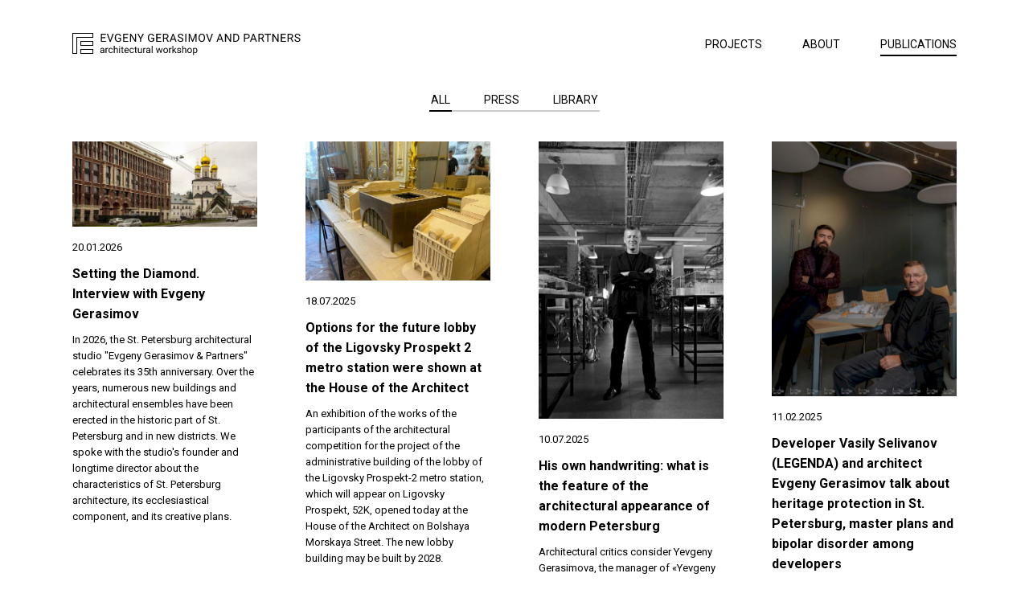

--- FILE ---
content_type: text/html; charset=UTF-8
request_url: http://www.egp.spb.ru/en/publications
body_size: 9584
content:

<!DOCTYPE html>
<html class="no-js" lang="en">
<head>
    <meta charset="utf-8">
    <meta http-equiv="X-UA-Compatible" content="IE=edge">
    <meta name="description" content="">
    <meta name="viewport" content="width=device-width, initial-scale=1.0">
    <title>«Евгений Герасимов и партнеры»</title>
    <link rel="apple-touch-icon" sizes="180x180"
          href="/themes/egp/img/favicons/apple-touch-icon.png">
    <link rel="shortcut icon" href="/favicon.ico">

    <meta name="msapplication-tap-highlight" content="no">
    <meta charset="UTF-8">
    <meta name="keywords" content="евгений герасимов, и партнеры, архитектурная мастерская, архитекторы, архитектура санкт-петербурга">
    <meta name="description" content="Архитектурная мастерская из Санкт-Петербурга. Работаем с 1991 года.">
    <link href="https://fonts.googleapis.com/css?family=Roboto:300,300i,400,400i,700,700i&amp;display=swap&amp;subset=cyrillic" rel="stylesheet">
<link href="/assets/79c7aa4a/css/app.css?v=1617447677" rel="stylesheet"></head>
<body class="no-logo">
<div class="wrapper">
    <!-- START: header-->
    <header class="header">
        <div class="container-full">
            <div class="header__row">
                <div class="header__col-logo">
                    <div class="header-logo">
                        <a class="header-logo__link" href="/en">
                            <div class="header-logo__ico"><img src="/themes/egp/img/logo.svg"></div>
                            <div class="header-logo__lid"><img src="/themes/egp/img/logo-lid-en.svg"></div>
                        </a>
                    </div>
                </div>
                <div class="header__col-menu">
                    <nav class="main-menu">
                        <ul class="main-menu__list"><li class="main-menu__list-item"><a class="main-menu__list-link" href="/en/project">Projects</a></li>
<li class="main-menu__list-item"><a class="main-menu__list-link" href="/en/page/about">About</a></li>
<li class="main-menu__list-item active"><a class="main-menu__list-link active" href="/en/publications">Publications</a></li></ul>                    </nav>
                    <div class="menu-btn__wrapper">
                        <button class="menu-btn js-menu-btn menu-btn_collapse collapsed" data-toggle="collapse" href="#menu"
                                role="button" aria-expanded="false" aria-controls="menu"><span>Menu</span>
                            <svg class="icon icon-close ">
                                <use xlink:href="/themes/egp/img/sprite.svg#icon-close"></use>
                            </svg>
                        </button>
                    </div>
                </div>
            </div>
        </div>
        <div class="mobile-menu__wrapper mobile-menu__wrapper_collapse collapse" id="menu">
            <nav class="mobile-menu mobile-menu_collapse">
                <ul class="mobile-menu__list"><li class="mobile-menu__list-item"><a class="mobile-menu__list-link js-menu-link" href="/en/project"><span class="mobile-menu__list-text">Projects</span></a></li>
<li class="mobile-menu__list-item"><a class="mobile-menu__list-link js-menu-link" href="/en/page/about"><span class="mobile-menu__list-text">About</span></a></li>
<li class="mobile-menu__list-item active"><a class="mobile-menu__list-link js-menu-link active" href="/en/publications"><span class="mobile-menu__list-text">Publications</span></a></li></ul>            </nav>
        </div>
    </header><!-- END: header-->
    <div class="header__substrate"></div>
    <main class="wrapper__content">
<div class="header-lid">
    <div class="container">
        <div class="mdc-tab-bar__wrapper mdc-tab-bar__wrapper_center">
            <div class="mdc-tab-bar js-mdc-tab-bar" role="tablist">
                <div class="mdc-tab-scroller">
                    <div class="mdc-tab-scroller__scroll-area">
                        <div class="mdc-tab-scroller__scroll-content nav-list-group">
                            <button class="mdc-tab mdc-tab--active js-filters-btn" role="tab" aria-selected="true" tabindex="0" data-filter="*" name="All Press">
                                <span class="mdc-tab__content"><span class="mdc-tab__text-label">All</span></span>
                                <span class="mdc-tab-indicator mdc-tab-indicator--active">
                                    <span class="mdc-tab-indicator__content mdc-tab-indicator__content--underline"></span>
                                </span>
                                <span class="mdc-tab__ripple"></span>
                            </button>
                            <button class="mdc-tab js-filters-btn" role="tab" aria-selected="true" tabindex="0" data-filter=".category-press">
                                <span class="mdc-tab__content"><span class="mdc-tab__text-label">Press</span></span>
                                <span class="mdc-tab-indicator">
                                    <span class="mdc-tab-indicator__content mdc-tab-indicator__content--underline"></span>
                                </span>
                                <span class="mdc-tab__ripple"></span>
                            </button>
                            <button class="mdc-tab js-filters-btn" role="tab" aria-selected="false" tabindex="0" data-filter=".category-library">
                                <span class="mdc-tab__content"><span class="mdc-tab__text-label">Library</span></span>
                                <span class="mdc-tab-indicator">
                                    <span class="mdc-tab-indicator__content mdc-tab-indicator__content--underline"></span>
                                </span>
                                <span class="mdc-tab__ripple"></span>
                            </button>
                        </div>
                    </div>
                </div>
            </div>
        </div>
    </div>
</div>
<div class="header-lid__substrate"></div>
<div class="mobile-menu__substrate-wrapper">
    <div class="mobile-menu__substrate collapse"></div>
</div>
<div class="container">
    <div class="publications js-grid-publications">
        <div id="press-load-more-container">
                                                        
<div class="publications__item js-grid-publications-item category-press" data-category="category-press" data-id="274" data-sort="1768867200">
    <div class="publication-item">
                    <a class="publication-item__img" href="https://aquaviva.ru/journal/oprava_k_brilliantu_intervyu_s_evgeniem_gerasimovym"><img class="lazy" data-src="/storage/imagecache/500/f3cf3602770af8fc4a811a5b2eb55b2f696f8664500f5.jpg" src="/storage/imagecache/150/f3cf3602770af8fc4a811a5b2eb55b2f696f8664500f5.jpg"></a>
                            <div class="publication-item__caption">20.01.2026</div>
                            <div class="publication-item__title">Setting the Diamond. Interview with Evgeny Gerasimov</div>
                            <div class="publication-item__caption">In 2026, the St. Petersburg architectural studio "Evgeny Gerasimov & Partners" celebrates its 35th anniversary. Over the years, numerous new buildings and architectural ensembles have been erected in the historic part of St. Petersburg and in new districts. We spoke with the studio's founder and longtime director about the characteristics of St. Petersburg architecture, its ecclesiastical component, and its creative plans.</div>
                <div class="publication-item__link">
            <a class="btn btn-bold" href="https://aquaviva.ru/journal/oprava_k_brilliantu_intervyu_s_evgeniem_gerasimovym" target="_blank"><span></span></a>
        </div>
    </div>
</div>
                                            
<div class="publications__item js-grid-publications-item category-press" data-category="category-press" data-id="273" data-sort="1752796800">
    <div class="publication-item">
                    <a class="publication-item__img" href="https://mr-7.ru/articles/2025/07/11/varianty-budushchego-vestibiulia-stantsii-metro-ligovskii-prospekt-2-pokazali-v-dome-arkhitektora-news"><img class="lazy" data-src="/storage/imagecache/500/78805a221a988e79ef3f42d7c5bfd418687a56c373cfa.png" src="/storage/imagecache/150/78805a221a988e79ef3f42d7c5bfd418687a56c373cfa.png"></a>
                            <div class="publication-item__caption">18.07.2025</div>
                            <div class="publication-item__title">Options for the future lobby of the Ligovsky Prospekt 2 metro station were shown at the House of the Architect</div>
                            <div class="publication-item__caption">An exhibition of the works of the participants of the architectural competition for the project of the administrative building of the lobby of the Ligovsky Prospekt-2 metro station, which will appear on Ligovsky Prospekt, 52K, opened today at the House of the Architect on Bolshaya Morskaya Street. The new lobby building may be built by 2028.</div>
                <div class="publication-item__link">
            <a class="btn btn-bold" href="https://mr-7.ru/articles/2025/07/11/varianty-budushchego-vestibiulia-stantsii-metro-ligovskii-prospekt-2-pokazali-v-dome-arkhitektora-news" target="_blank"><span>Read MR7.ru</span></a>
        </div>
    </div>
</div>
                                            
<div class="publications__item js-grid-publications-item category-press" data-category="category-press" data-id="272" data-sort="1752105600">
    <div class="publication-item">
                    <a class="publication-item__img" href="https://stroygaz.ru/publication/architecture/svoy-pocherk-v-chem-osobennost-arkhitekturnogo-oblika-sovremennogo-peterburga/"><img class="lazy" data-src="/storage/imagecache/500/a24a814607bff9b6e0d9305124571140686fc9d91ada1.jpg" src="/storage/imagecache/150/a24a814607bff9b6e0d9305124571140686fc9d91ada1.jpg"></a>
                            <div class="publication-item__caption">10.07.2025</div>
                            <div class="publication-item__title">His own handwriting: what is the feature of the architectural appearance of modern Petersburg</div>
                            <div class="publication-item__caption">Architectural critics consider Yevgeny Gerasimova, the manager of «Yevgeny Gerasimov and partners» workshop, a typical representative of Peter’s school of architecture. In the creative achievements of the workshop many successful projects, repeatedly recognized with industry awards and prizes. About what is modern architecture, whether it can look worthy next to the creations of great architects, on the eve of the Day of the architect «Stroygazeta» talked with the distinguished architect of the Russian Federation Evgeniy GERASIMOV.</div>
                <div class="publication-item__link">
            <a class="btn btn-bold" href="https://stroygaz.ru/publication/architecture/svoy-pocherk-v-chem-osobennost-arkhitekturnogo-oblika-sovremennogo-peterburga/" target="_blank"><span></span></a>
        </div>
    </div>
</div>
                                            
<div class="publications__item js-grid-publications-item category-press" data-category="category-press" data-id="267" data-sort="1739232000">
    <div class="publication-item">
                    <a class="publication-item__img" href="https://www.sobaka.ru/city/city/194501"><img class="lazy" data-src="/storage/imagecache/500/97d018c492db79cbac09d4cae8b6b6eb67ab6bc0c86b4.jpg" src="/storage/imagecache/150/97d018c492db79cbac09d4cae8b6b6eb67ab6bc0c86b4.jpg"></a>
                            <div class="publication-item__caption">11.02.2025</div>
                            <div class="publication-item__title">Developer Vasily Selivanov (LEGENDA) and architect Evgeny Gerasimov talk about heritage protection in St. Petersburg, master plans and bipolar disorder among developers</div>
                        <div class="publication-item__link">
            <a class="btn btn-bold" href="https://www.sobaka.ru/city/city/194501" target="_blank"><span>Read more</span></a>
        </div>
    </div>
</div>
                                            
<div class="publications__item js-grid-publications-item category-press" data-category="category-press" data-id="233" data-sort="1701129600">
    <div class="publication-item">
                    <a class="publication-item__img" href="https://tvspb.ru/news/2023/11/22/v-lenekspo-hotyat-postroit-zhiloj-kompleks-i-vossozdat-derevyannuyu-czerkov"><img class="lazy" data-src="/storage/imagecache/500/7b4ffd4a7d4f0422cd6f2504f2894acd6565fa459e2fc.jpg" src="/storage/imagecache/150/7b4ffd4a7d4f0422cd6f2504f2894acd6565fa459e2fc.jpg"></a>
                            <div class="publication-item__caption">28.11.2023</div>
                            <div class="publication-item__title">A new residential complex and restore a wooden church</div>
                            <div class="publication-item__caption">The Town Planning Council reviewed the concept for the development of the former Lenexpo territory on Vasilievsky Island, presented by the architectural studio "Evgeniy Gerasimov and Partners"</div>
                <div class="publication-item__link">
            <a class="btn btn-bold" href="https://tvspb.ru/news/2023/11/22/v-lenekspo-hotyat-postroit-zhiloj-kompleks-i-vossozdat-derevyannuyu-czerkov" target="_blank"><span>Read more</span></a>
        </div>
    </div>
</div>
                                            
<div class="publications__item js-grid-publications-item category-press" data-category="category-press" data-id="234" data-sort="1701129600">
    <div class="publication-item">
                    <a class="publication-item__img" href="/en/publications/234/lecture-for-the-presentation-of-the-book-architect-marian-lyalevich"><img class="lazy" data-src="/storage/imagecache/500/659426c47d4b94ed70d6ed5af18c6d596565fcd8c6684.jpg" src="/storage/imagecache/150/659426c47d4b94ed70d6ed5af18c6d596565fcd8c6684.jpg"></a>
                            <div class="publication-item__caption">28.11.2023</div>
                            <div class="publication-item__title">Lecture for the presentation of the book “Architect Marian Lyalevich”</div>
                            <div class="publication-item__caption">December 15, 2023 at 19:00 in the media hall of the Mayakovsky Library (44 Fontanka River embankment) there will be a lecture by Alexander Chepel and Irina Belintseva for the presentation of the first russian monograph on the life and work of the architect Marian Lyalevich (1876-1944)</div>
                <div class="publication-item__link">
            <a class="btn btn-bold" href="/en/publications/234/lecture-for-the-presentation-of-the-book-architect-marian-lyalevich" ><span></span></a>
        </div>
    </div>
</div>
                                            
<div class="publications__item js-grid-publications-item category-press" data-category="category-press" data-id="231" data-sort="1695168000">
    <div class="publication-item">
                    <a class="publication-item__img" href="https://archi.ru/russia/98867/galereya-dlya-kurera"><img class="lazy" data-src="/storage/imagecache/500/3555009f5485770f3e8389ce7c4a4a20653f65826a837.jpg" src="/storage/imagecache/150/3555009f5485770f3e8389ce7c4a4a20653f65826a837.jpg"></a>
                            <div class="publication-item__caption">20.09.2023</div>
                            <div class="publication-item__title"> Gallery for the courier: modern improvement projects</div>
                        <div class="publication-item__link">
            <a class="btn btn-bold" href="https://archi.ru/russia/98867/galereya-dlya-kurera" target="_blank"><span>Read at Archi.ru</span></a>
        </div>
    </div>
</div>
                                            
<div class="publications__item js-grid-publications-item category-press" data-category="category-press" data-id="224" data-sort="1684454400">
    <div class="publication-item">
                    <a class="publication-item__img" href="https://kp.vedomosti.ru/special/2023/05/15/hamovniki-12--dom-gde-zhivet-iskusstvo--ldtckzppc#/galleries/140737489206664/normal/1"><img class="lazy" data-src="/storage/imagecache/500/1113de43b8cc516e061c5312c3a66d8a64675a23a8a0f.jpg" src="/storage/imagecache/150/1113de43b8cc516e061c5312c3a66d8a64675a23a8a0f.jpg"></a>
                            <div class="publication-item__caption">19.05.2023</div>
                            <div class="publication-item__title"> KHAMOVNIKI 12 - THE HOUSE WHERE THE ART LIVES</div>
                        <div class="publication-item__link">
            <a class="btn btn-bold" href="https://kp.vedomosti.ru/special/2023/05/15/hamovniki-12--dom-gde-zhivet-iskusstvo--ldtckzppc#/galleries/140737489206664/normal/1" target="_blank"><span></span></a>
        </div>
    </div>
</div>
                                            
<div class="publications__item js-grid-publications-item category-press" data-category="category-press" data-id="223" data-sort="1682640000">
    <div class="publication-item">
                    <a class="publication-item__img" href="https://t.me/courierofculture/7649"><img class="lazy" data-src="/storage/imagecache/500/cf76e7f9c165d68fe7ee8a0e2e7571fa644b7cea8827e.jpg" src="/storage/imagecache/150/cf76e7f9c165d68fe7ee8a0e2e7571fa644b7cea8827e.jpg"></a>
                            <div class="publication-item__caption">28.04.2023</div>
                            <div class="publication-item__title">The most beautiful new buildings in St. Petersburg</div>
                            <div class="publication-item__caption"> Rosettes appeared on the facade of the Futurist house, referring to the patterns on Soviet cookies from a local bakery</div>
                <div class="publication-item__link">
            <a class="btn btn-bold" href="https://t.me/courierofculture/7649" target="_blank"><span></span></a>
        </div>
    </div>
</div>
                                            
<div class="publications__item js-grid-publications-item category-press" data-category="category-press" data-id="217" data-sort="1676419200">
    <div class="publication-item">
                    <a class="publication-item__img" href="https://prorus.ru/projects/zhk-futurist-v-sankt-peterburge/"><img class="lazy" data-src="/storage/imagecache/500/a0ee81ea0858c68b8b69476ea1654cb963ecdad71378d.jpg" src="/storage/imagecache/150/a0ee81ea0858c68b8b69476ea1654cb963ecdad71378d.jpg"></a>
                            <div class="publication-item__caption">15.02.2023</div>
                            <div class="publication-item__title">THE FUTURIST RESIDENTIAL COMPLEX</div>
                            <div class="publication-item__caption">The art-deco residential buildings create a rhythmic composition around a constructivist landmark, that being the former Levashovsky Bread Factory</div>
                <div class="publication-item__link">
            <a class="btn btn-bold" href="https://prorus.ru/projects/zhk-futurist-v-sankt-peterburge/" target="_blank"><span>Read more</span></a>
        </div>
    </div>
</div>
                                            
<div class="publications__item js-grid-publications-item category-press" data-category="category-press" data-id="209" data-sort="1667433600">
    <div class="publication-item">
                    <a class="publication-item__img" href="http://oam-spb.ru/"><img class="lazy" data-src="/storage/imagecache/500/add04512c2f57c47484ceb73e10a29666368bf9217429.jpg" src="/storage/imagecache/150/add04512c2f57c47484ceb73e10a29666368bf9217429.jpg"></a>
                            <div class="publication-item__caption">03.11.2022</div>
                            <div class="publication-item__title">Architectural Biennale 2022</div>
                        <div class="publication-item__link">
            <a class="btn btn-bold" href="http://oam-spb.ru/" target="_blank"><span>Read more oam-spb.ru</span></a>
        </div>
    </div>
</div>
                                            
<div class="publications__item js-grid-publications-item category-press" data-category="category-press" data-id="208" data-sort="1665619200">
    <div class="publication-item">
                    <a class="publication-item__img" href="/en/publications/208/biennale-architecture-of-saint-petersburg"><img class="lazy" data-src="/storage/imagecache/500/5c684a47c37aeda22dedc43db73542876363b6b660453.jpg" src="/storage/imagecache/150/5c684a47c37aeda22dedc43db73542876363b6b660453.jpg"></a>
                            <div class="publication-item__caption">13.10.2022</div>
                            <div class="publication-item__title">Biennale Architecture of Saint Petersburg</div>
                        <div class="publication-item__link">
            <a class="btn btn-bold" href="/en/publications/208/biennale-architecture-of-saint-petersburg" ><span></span></a>
        </div>
    </div>
</div>
                                            
<div class="publications__item js-grid-publications-item category-press" data-category="category-press" data-id="207" data-sort="1664755200">
    <div class="publication-item">
                    <a class="publication-item__img" href="/en/publications/207/the-first-monograph-about-the-architect-dmitry-kryzhanovsky-got-the-golden-sign-on-the-xxx-international-festival-of-architecture-zodchestvo-2022"><img class="lazy" data-src="/storage/imagecache/500/c5ee641be763170c9ecf29a5646150dc633b02158748b.jpg" src="/storage/imagecache/150/c5ee641be763170c9ecf29a5646150dc633b02158748b.jpg"></a>
                            <div class="publication-item__caption">03.10.2022</div>
                            <div class="publication-item__title">The first monograph about the architect Dmitry Kryzhanovsky got the Golden sign on The XXX International Festival of Architecture "Zodchestvo 2022" </div>
                            <div class="publication-item__caption">"Architect Dmitry Kryzhanovsky" Golden sign in review-competition "The best printed publication about architecture and architects"   </div>
                <div class="publication-item__link">
            <a class="btn btn-bold" href="/en/publications/207/the-first-monograph-about-the-architect-dmitry-kryzhanovsky-got-the-golden-sign-on-the-xxx-international-festival-of-architecture-zodchestvo-2022" ><span></span></a>
        </div>
    </div>
</div>
                                            
<div class="publications__item js-grid-publications-item category-press" data-category="category-press" data-id="205" data-sort="1661817600">
    <div class="publication-item">
                    <a class="publication-item__img" href="https://archi.ru/russia/96529/tri-v-odnom"><img class="lazy" data-src="/storage/imagecache/500/c77dad7ee7e045d52a7404fba38990706311e9bc63021.jpg" src="/storage/imagecache/150/c77dad7ee7e045d52a7404fba38990706311e9bc63021.jpg"></a>
                            <div class="publication-item__caption">30.08.2022</div>
                            <div class="publication-item__title">Three in one</div>
                            <div class="publication-item__caption">The house on Telezhnaya Street, just a few steps from Nevsky Avenue, built by the project of the workshop «Evgeny Gerasimov and partners», is visually divided into three independent objects. In this way architects preserve the scale of the historic street and overcome the shortcomings of the stretched area.</div>
                <div class="publication-item__link">
            <a class="btn btn-bold" href="https://archi.ru/russia/96529/tri-v-odnom" target="_blank"><span>Read at Archi.ru</span></a>
        </div>
    </div>
</div>
                                            
<div class="publications__item js-grid-publications-item category-press" data-category="category-press" data-id="203" data-sort="1661385600">
    <div class="publication-item">
                    <a class="publication-item__img" href="https://archi.ru/russia/96967/evgenii-gerasimov-nado-bezhat-v-dva-raza-bystree"><img class="lazy" data-src="/storage/imagecache/500/539fc9a9e437554a812e419876402b3863073a7747686.jpg" src="/storage/imagecache/150/539fc9a9e437554a812e419876402b3863073a7747686.jpg"></a>
                            <div class="publication-item__caption">25.08.2022</div>
                            <div class="publication-item__title">Interview with Evgeny Gerasimov about the book dedicated to the 30th anniversary of the workshop and the plans for the future</div>
                        <div class="publication-item__link">
            <a class="btn btn-bold" href="https://archi.ru/russia/96967/evgenii-gerasimov-nado-bezhat-v-dva-raza-bystree" target="_blank"><span>Read at Archi.ru</span></a>
        </div>
    </div>
</div>
                                            
<div class="publications__item js-grid-publications-item category-press" data-category="category-press" data-id="204" data-sort="1661385600">
    <div class="publication-item">
                    <a class="publication-item__img" href="https://youtu.be/bcFqwuGsOPc"><img class="lazy" data-src="/storage/imagecache/500/b26327ceedddcb914c492d562bbd9e1963074015e9825.jpg" src="/storage/imagecache/150/b26327ceedddcb914c492d562bbd9e1963074015e9825.jpg"></a>
                            <div class="publication-item__caption">25.08.2022</div>
                            <div class="publication-item__title">10 questions to the architects of the architectural workshop Evgeny Gerasimov and partners</div>
                        <div class="publication-item__link">
            <a class="btn btn-bold" href="https://youtu.be/bcFqwuGsOPc" target="_blank"><span></span></a>
        </div>
    </div>
</div>
                                            
<div class="publications__item js-grid-publications-item category-press" data-category="category-press" data-id="201" data-sort="1645142400">
    <div class="publication-item">
                    <a class="publication-item__img" href="https://archi.ru/russia/94406/sneg-na-krasnom"><img class="lazy" data-src="/storage/imagecache/500/1adb3f5c0222dd00aa6c054c3ba57ff062447f27cde6a.jpg" src="/storage/imagecache/150/1adb3f5c0222dd00aa6c054c3ba57ff062447f27cde6a.jpg"></a>
                            <div class="publication-item__caption">18.02.2022</div>
                            <div class="publication-item__title">The snow on the red surface</div>
                            <div class="publication-item__caption">The house on Mirgorodskaya Street, designed by Evgeny Gerasimov's workshop, completes the ensemble of the square around the Feodorovsky Cathedral and tells three stories: about Russian antiquity, classical St. Petersburg and modern architecture in their context.</div>
                <div class="publication-item__link">
            <a class="btn btn-bold" href="https://archi.ru/russia/94406/sneg-na-krasnom" target="_blank"><span>Read at Archi.ru</span></a>
        </div>
    </div>
</div>
                                            
<div class="publications__item js-grid-publications-item category-press" data-category="category-press" data-id="206" data-sort="1642464000">
    <div class="publication-item">
                    <a class="publication-item__img" href="/en/publications/206/tuchkov-buoyan-and-the-court"><img class="lazy" data-src="/storage/imagecache/500/d7a2fcdf79afdf185fd0cfb9f2f1a89b6315b8d8d17fe.jpg" src="/storage/imagecache/150/d7a2fcdf79afdf185fd0cfb9f2f1a89b6315b8d8d17fe.jpg"></a>
                            <div class="publication-item__caption">18.01.2022</div>
                            <div class="publication-item__title">Tuchkov Buoyan and the Court</div>
                            <div class="publication-item__caption">For a week the people of St. Petersburg have been concerned by the cancellation of the project "park Tuchkov buoyan". In the absence of any reliable official information, we talked about the situation to the architects working on the park and the judicial quarter - Nikita Yaveyn and Yevgeny Gerasimov.</div>
                <div class="publication-item__link">
            <a class="btn btn-bold" href="/en/publications/206/tuchkov-buoyan-and-the-court" ><span>Read at Archi.ru</span></a>
        </div>
    </div>
</div>
                                            
<div class="publications__item js-grid-publications-item category-press" data-category="category-press" data-id="198" data-sort="1625011200">
    <div class="publication-item">
                    <a class="publication-item__img" href="https://archi.ru/russia/93401/estakada-v-akvareli"><img class="lazy" data-src="/storage/imagecache/500/c0bbdfda2a6d5fb51f3941fbb365d16a60dc75db554db.jpg" src="/storage/imagecache/150/c0bbdfda2a6d5fb51f3941fbb365d16a60dc75db554db.jpg"></a>
                            <div class="publication-item__caption">30.06.2021</div>
                            <div class="publication-item__title">A Flyover in Water Colour</div>
                            <div class="publication-item__caption">In June, it will be architect Vasilkovsky’s 100th anniversary. The architect participated in one of the first projects of the Workshop, the Ushakovskaya Interchange flyover. We share our memories of Vasilkovsky and our collaboration, as well as a variety of handmade sketches of Ushakovskaya, which might demonstrate the creative work process from within.</div>
                <div class="publication-item__link">
            <a class="btn btn-bold" href="https://archi.ru/russia/93401/estakada-v-akvareli" target="_blank"><span>Read at Archi.ru</span></a>
        </div>
    </div>
</div>
                                            
<div class="publications__item js-grid-publications-item category-press" data-category="category-press" data-id="197" data-sort="1621382400">
    <div class="publication-item">
                    <a class="publication-item__img" href="https://www.youtube.com/watch?v=Dqe3EgqXkZc"><img class="lazy" data-src="/storage/imagecache/500/97550774157801cb4b25f997a35ac18560ba39dfd63df.jpg" src="/storage/imagecache/150/97550774157801cb4b25f997a35ac18560ba39dfd63df.jpg"></a>
                            <div class="publication-item__caption">19.05.2021</div>
                            <div class="publication-item__title">Olga Vasileva Exhibition</div>
                            <div class="publication-item__caption">May 19 to June 6, an exhibition of lithographs by Olga Vasilyeva dedicated to Vasilyevsky Island will take place in the Molbert gallery, with the support of Yulia and Evgeny Gerasimov. Here is a movie on creating lithographs.</div>
                <div class="publication-item__link">
            <a class="btn btn-bold" href="https://www.youtube.com/watch?v=Dqe3EgqXkZc" target="_blank"><span>Watch at YouTube</span></a>
        </div>
    </div>
</div>
                                            
<div class="publications__item js-grid-publications-item category-library" data-category="category-library" data-id="232" data-sort="1698883200">
    <div class="publication-item">
                    <a class="publication-item__img" href="/en/publications/232/architecture-2023-the-monograph-architect-boris-girshovich-was-awarded-the-gold-sign-in-the-category-best-album-about-architecture-and-architects"><img class="lazy" data-src="/storage/imagecache/500/31b3908797f885d59d986d8398287e0d6544f6b3523cb.jpg" src="/storage/imagecache/150/31b3908797f885d59d986d8398287e0d6544f6b3523cb.jpg"></a>
                            <div class="publication-item__caption">02.11.2023</div>
                            <div class="publication-item__title"> “Architecture 2023”: the monograph “Architect Boris Girshovich” was awarded the Gold Sign in the category “Best Album about Architecture and Architects”</div>
                        <div class="publication-item__link">
            <a class="btn btn-bold" href="/en/publications/232/architecture-2023-the-monograph-architect-boris-girshovich-was-awarded-the-gold-sign-in-the-category-best-album-about-architecture-and-architects" ><span>Read more</span></a>
        </div>
    </div>
</div>
                                            
<div class="publications__item js-grid-publications-item category-library" data-category="category-library" data-id="202" data-sort="1657843200">
    <div class="publication-item">
                    <a class="publication-item__img" href="/en/publications/202/book-for-the-anniversary-of-the-xxx-years-of-the-architectural-workshop-evgeny-gerasimov-and-partners"><img class="lazy" data-src="/storage/imagecache/500/bbd531939cf84dc3be9d80792c05c93462d16920aeea3.jpg" src="/storage/imagecache/150/bbd531939cf84dc3be9d80792c05c93462d16920aeea3.jpg"></a>
                            <div class="publication-item__caption">15.07.2022</div>
                            <div class="publication-item__title">Book for the anniversary of the XXX years of the architectural workshop "Evgeny Gerasimov and partners"</div>
                        <div class="publication-item__link">
            <a class="btn btn-bold" href="/en/publications/202/book-for-the-anniversary-of-the-xxx-years-of-the-architectural-workshop-evgeny-gerasimov-and-partners" ><span>Read more</span></a>
        </div>
    </div>
</div>
                                            
<div class="publications__item js-grid-publications-item category-library" data-category="category-library" data-id="200" data-sort="1640822400">
    <div class="publication-item">
                    <a class="publication-item__img" href="https://archi.ru/russia/95291/mezhdu-modernom-i-neorusskim-stilem"><img class="lazy" data-src="/storage/imagecache/500/87d78e6a3b43bc00fb46f613d2fe2e0562447e3d43edf.jpg" src="/storage/imagecache/150/87d78e6a3b43bc00fb46f613d2fe2e0562447e3d43edf.jpg"></a>
                            <div class="publication-item__caption">30.12.2021</div>
                            <div class="publication-item__title">Between modern and neo-Russian style</div>
                            <div class="publication-item__caption">A fragment from the monograph "Architect Dmitry Kryzhanovsky", provided by the Charity Fund for Support of Culture and Art DICTUM FACTUM: Evgeny and Yulia Gerasimov.</div>
                <div class="publication-item__link">
            <a class="btn btn-bold" href="https://archi.ru/russia/95291/mezhdu-modernom-i-neorusskim-stilem" target="_blank"><span></span></a>
        </div>
    </div>
</div>
                                            
<div class="publications__item js-grid-publications-item category-library" data-category="category-library" data-id="199" data-sort="1640217600">
    <div class="publication-item">
                    <a class="publication-item__img" href="/en/publications/199/the-first-monograph-about-the-architect-dmitry-kryzhanovsky"><img class="lazy" data-src="/storage/imagecache/500/c5ee641be763170c9ecf29a5646150dc6243097e83bac.jpg" src="/storage/imagecache/150/c5ee641be763170c9ecf29a5646150dc6243097e83bac.jpg"></a>
                            <div class="publication-item__caption">23.12.2021</div>
                            <div class="publication-item__title">The first monograph about the architect Dmitry Kryzhanovsky</div>
                            <div class="publication-item__caption">The first monograph about the architect Dmitry Andreevich Kryzhanovsky (1871-1942) </div>
                <div class="publication-item__link">
            <a class="btn btn-bold" href="/en/publications/199/the-first-monograph-about-the-architect-dmitry-kryzhanovsky" ><span>Read more</span></a>
        </div>
    </div>
</div>
                                            
<div class="publications__item js-grid-publications-item category-library" data-category="category-library" data-id="161" data-sort="1513296000">
    <div class="publication-item">
                    <a class="publication-item__img" href="https://tatlin.ru/shop/tatlin_plan_29_delovoj_kvartal_nevskaya_ratusha"><img class="lazy" data-src="/storage/imagecache/500/dcb783816f03f6358d115d3a4a816bf05e2704110fb41.jpg" src="/storage/imagecache/150/dcb783816f03f6358d115d3a4a816bf05e2704110fb41.jpg"></a>
                            <div class="publication-item__caption">15.12.2017</div>
                            <div class="publication-item__title">Tatlin Plan #29. Nevskaya Ratusha</div>
                            <div class="publication-item__caption">Новый выпуск Tatlin plan подробно рассказывает историю одного из наиболее масштабных проектов, реализованного за последние годы в центральной части Петербурга.</div>
                <div class="publication-item__link">
            <a class="btn btn-bold" href="https://tatlin.ru/shop/tatlin_plan_29_delovoj_kvartal_nevskaya_ratusha" target="_blank"><span></span></a>
        </div>
    </div>
</div>
                                            
<div class="publications__item js-grid-publications-item category-library" data-category="category-library" data-id="158" data-sort="1477785600">
    <div class="publication-item">
                    <a class="publication-item__img" href="http://81.95.22.22:30000/%D0%95%D0%93%D0%9F_XXV.pdf"><img class="lazy" data-src="/storage/imagecache/500/41d0e299ca1abeb2094852da042165c75e26f913cc372.jpg" src="/storage/imagecache/150/41d0e299ca1abeb2094852da042165c75e26f913cc372.jpg"></a>
                            <div class="publication-item__caption">30.10.2016</div>
                            <div class="publication-item__title">Evgeny Gerasimov and Partners. 1991-2016</div>
                        <div class="publication-item__link">
            <a class="btn btn-bold" href="http://81.95.22.22:30000/%D0%95%D0%93%D0%9F_XXV.pdf" target="_blank"><span>Dounload PDF</span></a>
        </div>
    </div>
</div>
                                            
<div class="publications__item js-grid-publications-item category-library" data-category="category-library" data-id="160" data-sort="1454198400">
    <div class="publication-item">
                    <a class="publication-item__img" href="https://tatlin.ru/shop/tatlin_plan_22_zhiloj_kompleks_v_kovenskom_pereulke"><img class="lazy" data-src="/storage/imagecache/500/93aeffb51c7a619302429ebc77798c945e2703477f277.jpg" src="/storage/imagecache/150/93aeffb51c7a619302429ebc77798c945e2703477f277.jpg"></a>
                            <div class="publication-item__caption">31.01.2016</div>
                            <div class="publication-item__title">Tatlin Plan #22. Residental complex at Kovensky lane</div>
                        <div class="publication-item__link">
            <a class="btn btn-bold" href="https://tatlin.ru/shop/tatlin_plan_22_zhiloj_kompleks_v_kovenskom_pereulke" target="_blank"><span>open</span></a>
        </div>
    </div>
</div>
                                            
<div class="publications__item js-grid-publications-item category-library" data-category="category-library" data-id="159" data-sort="1264723200">
    <div class="publication-item">
                    <a class="publication-item__img" href="https://tatlin.ru/shop/tatlin_mono_13_evgenij_gerasimov_i_partnery_1998-2008"><img class="lazy" data-src="/storage/imagecache/500/83b5ff92a19757a94c4c7f643466ed1f5e26ffba07c63.jpg" src="/storage/imagecache/150/83b5ff92a19757a94c4c7f643466ed1f5e26ffba07c63.jpg"></a>
                            <div class="publication-item__caption">29.01.2010</div>
                            <div class="publication-item__title">Tatlin Mono #13</div>
                            <div class="publication-item__caption">Ретроспектива работ мастерской «Евгений Герасимов и партнеры» с 1992 по 2008 год.</div>
                <div class="publication-item__link">
            <a class="btn btn-bold" href="https://tatlin.ru/shop/tatlin_mono_13_evgenij_gerasimov_i_partnery_1998-2008" target="_blank"><span>open</span></a>
        </div>
    </div>
</div>
                    </div>
    </div>

        <div class="show-more-btn__wrapper">
        <a href="#"
           data-url="/en/publications/load-more"
           data-content-id="#press-load-more-container"
           data-last-id="159"
           data-totals='{"*":134,".category-press":126,".category-library":8}'
           data-item-element="div.publications__item"
           data-fire-method="press:append"
           class="show-more-btn btn btn-bold btn-icon btn-not-border load-more"
           data-loading-text="Loading"><span>Show more</span>
            <svg class="icon icon-arrow-down ">
                <use xlink:href="/themes/egp/img/sprite.svg#icon-arrow-down"></use>
            </svg>
        </a>
    </div>
    
</div>
</main>
</div><!-- START: footer-->
<footer class="footer">
    <div class="container-full">
        <div class="footer__row">
            <div class="footer__col"><a class="footer__search-btn" href="/en/search">Search</a></div>
            <div class="footer__col footer__col_lg">
                <div class="footer__copy">©1991–2026</div>
            </div>
            <div class="footer__col footer__col_pride">
                <div class="footer__links">
                    <div class="footer__links-item">
                        <div class="footer-language">
                            <ul class="footer-language__list">
                                <li class="footer-language__list-item">
                                    <a class="footer-language__list-link"
                                       href="/ru/publications"><span>ru</span></a>
                                </li>
                            </ul>
                        </div>
                    </div>
                    <div class="footer__links-item">
                        <div class="footer-soc">
                            <ul class="footer-soc__list"
                                                                <li class="footer-soc__list-item">
                                    <a class="footer-soc__list-link" target="_blank" href="https://www.facebook.com/egp.spb/"><span>fb</span></a></li>
                                <li class="footer-soc__list-item">
                                    <a class="footer-soc__list-link" target="_blank" href="https://vk.com/egp_spb"><span>vk</span></a>
                                </li>
                                <li class="footer-soc__list-item">
                                    <a class="footer-soc__list-link" target="_blank" href="https://www.instagram.com/egp_architecture"><span>ig</span></a>
                                </li>
                            </ul>
                        </div>
                    </div>
                </div>
                                <div class="footer__copy footer__copy_pride">Site development:&nbsp;<a href="https://priiide.ru" target="_blank">PRIIIDE.RU</a></div>                
            </div>
        </div>
    </div>
</footer><!-- END: footer-->
<script src="/assets/cf128ca5/jquery.js?v=1598291653"></script>
<script src="/assets/7f8010f7/load-more.js?v=1612691246"></script>
<script src="/assets/79c7aa4a/js/app.js?v=1617447677"></script></body>
</html>


--- FILE ---
content_type: text/css
request_url: http://www.egp.spb.ru/assets/79c7aa4a/css/app.css?v=1617447677
body_size: 45518
content:
@charset "UTF-8";
/*! Bootstrap v4.3.1 (https://getbootstrap.com/) Copyright 2011-2019 The Bootstrap Authors Copyright 2011-2019 Twitter, Inc. Licensed under MIT (https://github.com/twbs/bootstrap/blob/master/LICENSE) */
@-webkit-keyframes swiper-preloader-spin{to{transform:rotate(360deg)}}@keyframes swiper-preloader-spin{to{transform:rotate(360deg)}}@-webkit-keyframes mdc-ripple-fg-radius-in{0%{-webkit-animation-timing-function:cubic-bezier(.4,0,.2,1);animation-timing-function:cubic-bezier(.4,0,.2,1);transform:translate(var(--mdc-ripple-fg-translate-start, 0)) scale(1)}to{transform:translate(var(--mdc-ripple-fg-translate-end, 0)) scale(var(--mdc-ripple-fg-scale, 1))}}@-webkit-keyframes mdc-ripple-fg-opacity-in{0%{-webkit-animation-timing-function:linear;animation-timing-function:linear;opacity:0}to{opacity:var(--mdc-ripple-fg-opacity, 0)}}@-webkit-keyframes mdc-ripple-fg-opacity-out{0%{-webkit-animation-timing-function:linear;animation-timing-function:linear;opacity:var(--mdc-ripple-fg-opacity, 0)}to{opacity:0}}@-webkit-keyframes mdc-select-float-native-control{0%{transform:translateY(8px);opacity:0}to{transform:translateY(0);opacity:1}}@keyframes mdc-select-float-native-control{0%{transform:translateY(8px);opacity:0}to{transform:translateY(0);opacity:1}}@-webkit-keyframes mdc-floating-label-shake-float-above-standard{0%,to{transform:translateX(calc(0 - 0%)) translateY(-106%) scale(.75)}33%{-webkit-animation-timing-function:cubic-bezier(.5,0,.70173,.49582);animation-timing-function:cubic-bezier(.5,0,.70173,.49582);transform:translateX(calc(4% - 0%)) translateY(-106%) scale(.75)}66%{-webkit-animation-timing-function:cubic-bezier(.30244,.38135,.55,.95635);animation-timing-function:cubic-bezier(.30244,.38135,.55,.95635);transform:translateX(calc(-4% - 0%)) translateY(-106%) scale(.75)}}@keyframes mdc-floating-label-shake-float-above-standard{0%,to{transform:translateX(calc(0 - 0%)) translateY(-106%) scale(.75)}33%{-webkit-animation-timing-function:cubic-bezier(.5,0,.70173,.49582);animation-timing-function:cubic-bezier(.5,0,.70173,.49582);transform:translateX(calc(4% - 0%)) translateY(-106%) scale(.75)}66%{-webkit-animation-timing-function:cubic-bezier(.30244,.38135,.55,.95635);animation-timing-function:cubic-bezier(.30244,.38135,.55,.95635);transform:translateX(calc(-4% - 0%)) translateY(-106%) scale(.75)}}@keyframes mdc-ripple-fg-radius-in{0%{-webkit-animation-timing-function:cubic-bezier(.4,0,.2,1);animation-timing-function:cubic-bezier(.4,0,.2,1);transform:translate(var(--mdc-ripple-fg-translate-start, 0)) scale(1)}to{transform:translate(var(--mdc-ripple-fg-translate-end, 0)) scale(var(--mdc-ripple-fg-scale, 1))}}@keyframes mdc-ripple-fg-opacity-in{0%{-webkit-animation-timing-function:linear;animation-timing-function:linear;opacity:0}to{opacity:var(--mdc-ripple-fg-opacity, 0)}}@keyframes mdc-ripple-fg-opacity-out{0%{-webkit-animation-timing-function:linear;animation-timing-function:linear;opacity:var(--mdc-ripple-fg-opacity, 0)}to{opacity:0}}@-webkit-keyframes mdc-floating-label-shake-float-above-select-outlined-leading-icon{0%,to{transform:translateX(calc(0 - 32px)) translateY(-130%) scale(.75)}33%{-webkit-animation-timing-function:cubic-bezier(.5,0,.70173,.49582);animation-timing-function:cubic-bezier(.5,0,.70173,.49582);transform:translateX(calc(4% - 32px)) translateY(-130%) scale(.75)}66%{-webkit-animation-timing-function:cubic-bezier(.30244,.38135,.55,.95635);animation-timing-function:cubic-bezier(.30244,.38135,.55,.95635);transform:translateX(calc(-4% - 32px)) translateY(-130%) scale(.75)}}@keyframes mdc-floating-label-shake-float-above-select-outlined-leading-icon{0%,to{transform:translateX(calc(0 - 32px)) translateY(-130%) scale(.75)}33%{-webkit-animation-timing-function:cubic-bezier(.5,0,.70173,.49582);animation-timing-function:cubic-bezier(.5,0,.70173,.49582);transform:translateX(calc(4% - 32px)) translateY(-130%) scale(.75)}66%{-webkit-animation-timing-function:cubic-bezier(.30244,.38135,.55,.95635);animation-timing-function:cubic-bezier(.30244,.38135,.55,.95635);transform:translateX(calc(-4% - 32px)) translateY(-130%) scale(.75)}}@-webkit-keyframes mdc-floating-label-shake-float-above-select-outlined-leading-icon-rtl{0%,to{transform:translateX(calc(0 - -32px)) translateY(-130%) scale(.75)}33%{-webkit-animation-timing-function:cubic-bezier(.5,0,.70173,.49582);animation-timing-function:cubic-bezier(.5,0,.70173,.49582);transform:translateX(calc(4% - -32px)) translateY(-130%) scale(.75)}66%{-webkit-animation-timing-function:cubic-bezier(.30244,.38135,.55,.95635);animation-timing-function:cubic-bezier(.30244,.38135,.55,.95635);transform:translateX(calc(-4% - -32px)) translateY(-130%) scale(.75)}}@keyframes mdc-floating-label-shake-float-above-select-outlined-leading-icon-rtl{0%,to{transform:translateX(calc(0 - -32px)) translateY(-130%) scale(.75)}33%{-webkit-animation-timing-function:cubic-bezier(.5,0,.70173,.49582);animation-timing-function:cubic-bezier(.5,0,.70173,.49582);transform:translateX(calc(4% - -32px)) translateY(-130%) scale(.75)}66%{-webkit-animation-timing-function:cubic-bezier(.30244,.38135,.55,.95635);animation-timing-function:cubic-bezier(.30244,.38135,.55,.95635);transform:translateX(calc(-4% - -32px)) translateY(-130%) scale(.75)}}@-webkit-keyframes fancybox-rotate{to{transform:rotate(360deg)}}@keyframes fancybox-rotate{to{transform:rotate(360deg)}}@-webkit-keyframes fadeInBlock{0%{visibility:hidden;opacity:0}to{visibility:visible;opacity:1}}@keyframes fadeInBlock{0%{visibility:hidden;opacity:0}to{visibility:visible;opacity:1}}:root{--blue: #007bff;--indigo: #6610f2;--purple: #6f42c1;--pink: #e83e8c;--red: #ff0000;--orange: #cf5916;--yellow: #ffc107;--green: #28a745;--teal: #20c997;--cyan: #17a2b8;--white: #ffffff;--gray: #6c757d;--gray-dark: #343a40;--primary: #007bff;--secondary: #6c757d;--success: #28a745;--info: #17a2b8;--warning: #ffc107;--danger: #ff0000;--light: #f8f9fa;--dark: #343a40;--breakpoint-xs: 0;--breakpoint-sm: 48rem;--breakpoint-md: 64rem;--breakpoint-lg: 90rem;--breakpoint-xl: 115rem;--font-family-sans-serif: -apple-system, BlinkMacSystemFont, "Segoe UI", Roboto, "Helvetica Neue", Arial, "Noto Sans", sans-serif, "Apple Color Emoji", "Segoe UI Emoji", "Segoe UI Symbol", "Noto Color Emoji";--font-family-monospace: SFMono-Regular, Menlo, Monaco, Consolas, "Liberation Mono", "Courier New", monospace}*,::after,::before{box-sizing:border-box}body,html{-webkit-tap-highlight-color:transparent;height:100%}html{-webkit-text-size-adjust:100%;font-size:16px;max-width:100%;min-width:20rem;font-family:sans-serif;line-height:1.15}article,aside,figcaption,figure,footer,header,hgroup,main,nav,section{display:block}body{margin:0;font-family:"Roboto",sans-serif;font-weight:400;line-height:1.5;color:#000;text-align:left;background-color:#fff;position:relative;overflow:inherit;overflow-x:hidden;font-size:.875rem;line-height:1.5rem;min-width:100%}[tabindex="-1"]:focus:not(:focus-visible){outline:0!important}address,hr{margin-bottom:1rem}hr{box-sizing:content-box;height:0;overflow:visible;margin-top:1rem;border:0;border-top:1px solid rgba(0,0,0,.1)}dl,h1,h2,h3,h4,h5,h6,ol,p,ul{margin-top:0}dl,ol,p,ul{margin-bottom:1rem}abbr[data-original-title],abbr[title]{-webkit-text-decoration:underline dotted;text-decoration:underline dotted;cursor:help;border-bottom:0;-webkit-text-decoration-skip-ink:none;text-decoration-skip-ink:none}address{font-style:normal;line-height:inherit}ol ol,ol ul,ul ol,ul ul{margin-bottom:0}dt{font-weight:700}dd{margin-bottom:.5rem;margin-left:0}blockquote,figure{margin:0 0 1rem}b,strong{font-weight:bolder}sub,sup{position:relative;font-size:75%;line-height:0;vertical-align:baseline}sub{bottom:-.25em}sup{top:-.5em}a,a:hover{text-decoration:none}a{color:rgba(0,0,0,.5);background-color:transparent;outline:0;transition:color .15s,border-color .15s}a:hover{color:#000}a:not([href]),a:not([href]):hover{color:inherit;text-decoration:none}code,kbd,pre,samp{font-family:SFMono-Regular,Menlo,Monaco,Consolas,"Liberation Mono","Courier New",monospace;font-size:1em}pre{margin-top:0;margin-bottom:1rem;overflow:auto}img,svg{vertical-align:middle}img{border-style:none}svg{overflow:hidden}table{border-collapse:collapse}caption{padding-top:1.25rem;padding-bottom:1.25rem;color:#6c757d;text-align:left;caption-side:bottom}th{text-align:inherit}label{display:inline-block;margin-bottom:.5rem}button{border-radius:0}button:focus{outline:1px dotted;outline:5px auto -webkit-focus-ring-color}button,input,optgroup,select,textarea{margin:0;font-family:inherit;font-size:inherit;line-height:inherit}button,input{overflow:visible}button,select{text-transform:none}select{word-wrap:normal}[type=button],[type=reset],[type=submit],button{-webkit-appearance:button}[type=button]:not(:disabled),[type=reset]:not(:disabled),[type=submit]:not(:disabled),button:not(:disabled){cursor:pointer}[type=button]::-moz-focus-inner,[type=reset]::-moz-focus-inner,[type=submit]::-moz-focus-inner,button::-moz-focus-inner{padding:0;border-style:none}input[type=checkbox],input[type=radio]{box-sizing:border-box;padding:0}input[type=date],input[type=datetime-local],input[type=month],input[type=time]{-webkit-appearance:listbox}textarea{overflow:auto;resize:vertical}fieldset{min-width:0;padding:0;margin:0;border:0}legend{display:block;width:100%;max-width:100%;padding:0;margin-bottom:.5rem;font-size:1.5rem;line-height:inherit;color:inherit;white-space:normal}progress{vertical-align:baseline}[type=number]::-webkit-inner-spin-button,[type=number]::-webkit-outer-spin-button{height:auto}[type=search]{outline-offset:-2px;-webkit-appearance:none}[type=search]::-webkit-search-decoration{-webkit-appearance:none}::-webkit-file-upload-button{font:inherit;-webkit-appearance:button}output{display:inline-block}summary{display:list-item;cursor:pointer}template{display:none}[hidden]{display:none!important}.h1,.h2,.h3,.h4,.h5,.h6,h1,h2,h3,h4,h5,h6{margin-bottom:.5rem;font-family:"Roboto",sans-serif;font-weight:500;line-height:1.2}.h1,h1{font-size:2.5rem}.h2,h2{font-size:2rem}.h3,h3{font-size:1.75rem}.h4,h4{font-size:1.5rem}.h5,h5{font-size:1.25rem}.h6,h6{font-size:1rem}.display-1,.lead{font-size:1.25rem;font-weight:300}.display-1{font-size:6rem;line-height:1.2}.display-2,.display-3,.display-4{font-size:5.5rem;font-weight:300;line-height:1.2}.display-3,.display-4{font-size:4.5rem}.display-4{font-size:3.5rem}.small,small{font-size:80%;font-weight:400}.mark,mark{padding:.2em;background-color:#fcf8e3}.list-inline,.list-unstyled{padding-left:0;list-style:none}.list-inline-item{display:inline-block}.list-inline-item:not(:last-child){margin-right:.5rem}.initialism{font-size:90%;text-transform:uppercase}.blockquote{margin-bottom:1rem;font-size:1.25rem}.blockquote-footer{display:block;font-size:80%;color:#6c757d}.blockquote-footer::before{content:"\2014\00A0"}.container{width:100%;margin-right:auto;margin-left:auto}@media (min-width:48rem){.container{max-width:33.75rem}}@media (min-width:64rem){.container{max-width:45rem}}@media (min-width:90rem){.container{max-width:60rem}}@media (min-width:115rem){.container{max-width:83.75rem}}.container-fluid,.container-lg,.container-md,.container-sm,.container-xl{width:100%;padding-right:30px;padding-left:30px;margin-right:auto;margin-left:auto}@media (min-width:48rem){.container,.container-sm{max-width:33.75rem}}@media (min-width:64rem){.container,.container-md{max-width:45rem}}@media (min-width:90rem){.container,.container-lg,.container-sm{max-width:60rem}}@media (min-width:115rem){.container,.container-md,.container-sm,.container-xl{max-width:83.75rem}}.row{display:flex;flex-wrap:wrap;margin-right:-30px;margin-left:-30px}.no-gutters{margin-right:0;margin-left:0}.no-gutters>.col,.no-gutters>[class*=col-]{padding-right:0;padding-left:0}.col,.col-1,.col-10,.col-2,.col-3,.col-4,.col-5,.col-6,.col-7,.col-8,.col-9{position:relative;width:100%;padding-right:30px;padding-left:30px}.col-auto{position:relative;padding-right:30px;padding-left:30px}.col-lg,.col-lg-1,.col-lg-10,.col-lg-2,.col-lg-3,.col-lg-4,.col-lg-5,.col-lg-6,.col-lg-7,.col-lg-8,.col-lg-9,.col-lg-auto,.col-md,.col-md-1,.col-md-10,.col-md-2,.col-md-3,.col-md-4,.col-md-5,.col-md-6,.col-md-7,.col-md-8,.col-md-9,.col-md-auto,.col-sm,.col-sm-1,.col-sm-10,.col-sm-2,.col-sm-3,.col-sm-4,.col-sm-5,.col-sm-6,.col-sm-7,.col-sm-8,.col-sm-9,.col-sm-auto,.col-xl,.col-xl-1,.col-xl-10,.col-xl-2,.col-xl-3,.col-xl-4,.col-xl-5,.col-xl-6,.col-xl-7,.col-xl-8,.col-xl-9,.col-xl-auto{position:relative;width:100%;padding-right:30px;padding-left:30px}.col{flex-basis:0;flex-grow:1;max-width:100%}.row-cols-1>*{flex:0 0 100%;max-width:100%}.row-cols-2>*{flex:0 0 50%;max-width:50%}.row-cols-3>*{flex:0 0 33.33333%;max-width:33.33333%}.row-cols-4>*{flex:0 0 25%;max-width:25%}.row-cols-5>*{flex:0 0 20%;max-width:20%}.row-cols-6>*{flex:0 0 16.66667%;max-width:16.66667%}.col-auto{flex:0 0 auto;width:auto;max-width:100%}.col-1{flex:0 0 10%;max-width:10%}.col-2{flex:0 0 20%;max-width:20%}.col-3{flex:0 0 30%;max-width:30%}.col-4{flex:0 0 40%;max-width:40%}.col-5{flex:0 0 50%;max-width:50%}.col-6{flex:0 0 60%;max-width:60%}.col-7{flex:0 0 70%;max-width:70%}.col-8{flex:0 0 80%;max-width:80%}.col-9{flex:0 0 90%;max-width:90%}.col-10{flex:0 0 100%;max-width:100%}.order-first{order:-1}.order-last{order:11}.order-0{order:0}.order-1{order:1}.order-2{order:2}.order-3{order:3}.order-4{order:4}.order-5{order:5}.order-6{order:6}.order-7{order:7}.order-8{order:8}.order-9{order:9}.order-10{order:10}.offset-1{margin-left:10%}.offset-2{margin-left:20%}.offset-3{margin-left:30%}.offset-4{margin-left:40%}.offset-5{margin-left:50%}.offset-6{margin-left:60%}.offset-7{margin-left:70%}.offset-8{margin-left:80%}.offset-9{margin-left:90%}@media (min-width:48rem){.col-sm{flex-basis:0;flex-grow:1;max-width:100%}.row-cols-sm-1>*{flex:0 0 100%;max-width:100%}.row-cols-sm-2>*{flex:0 0 50%;max-width:50%}.row-cols-sm-3>*{flex:0 0 33.33333%;max-width:33.33333%}.row-cols-sm-4>*{flex:0 0 25%;max-width:25%}.row-cols-sm-5>*{flex:0 0 20%;max-width:20%}.row-cols-sm-6>*{flex:0 0 16.66667%;max-width:16.66667%}.col-sm-auto{flex:0 0 auto;width:auto;max-width:100%}.col-sm-1{flex:0 0 10%;max-width:10%}.col-sm-2{flex:0 0 20%;max-width:20%}.col-sm-3{flex:0 0 30%;max-width:30%}.col-sm-4{flex:0 0 40%;max-width:40%}.col-sm-5{flex:0 0 50%;max-width:50%}.col-sm-6{flex:0 0 60%;max-width:60%}.col-sm-7{flex:0 0 70%;max-width:70%}.col-sm-8{flex:0 0 80%;max-width:80%}.col-sm-9{flex:0 0 90%;max-width:90%}.col-sm-10{flex:0 0 100%;max-width:100%}.order-sm-first{order:-1}.order-sm-last{order:11}.order-sm-0{order:0}.order-sm-1{order:1}.order-sm-2{order:2}.order-sm-3{order:3}.order-sm-4{order:4}.order-sm-5{order:5}.order-sm-6{order:6}.order-sm-7{order:7}.order-sm-8{order:8}.order-sm-9{order:9}.order-sm-10{order:10}.offset-sm-0{margin-left:0}.offset-sm-1{margin-left:10%}.offset-sm-2{margin-left:20%}.offset-sm-3{margin-left:30%}.offset-sm-4{margin-left:40%}.offset-sm-5{margin-left:50%}.offset-sm-6{margin-left:60%}.offset-sm-7{margin-left:70%}.offset-sm-8{margin-left:80%}.offset-sm-9{margin-left:90%}}@media (min-width:64rem){.col-md{flex-basis:0;flex-grow:1;max-width:100%}.row-cols-md-1>*{flex:0 0 100%;max-width:100%}.row-cols-md-2>*{flex:0 0 50%;max-width:50%}.row-cols-md-3>*{flex:0 0 33.33333%;max-width:33.33333%}.row-cols-md-4>*{flex:0 0 25%;max-width:25%}.row-cols-md-5>*{flex:0 0 20%;max-width:20%}.row-cols-md-6>*{flex:0 0 16.66667%;max-width:16.66667%}.col-md-auto{flex:0 0 auto;width:auto;max-width:100%}.col-md-1{flex:0 0 10%;max-width:10%}.col-md-2{flex:0 0 20%;max-width:20%}.col-md-3{flex:0 0 30%;max-width:30%}.col-md-4{flex:0 0 40%;max-width:40%}.col-md-5{flex:0 0 50%;max-width:50%}.col-md-6{flex:0 0 60%;max-width:60%}.col-md-7{flex:0 0 70%;max-width:70%}.col-md-8{flex:0 0 80%;max-width:80%}.col-md-9{flex:0 0 90%;max-width:90%}.col-md-10{flex:0 0 100%;max-width:100%}.order-md-first{order:-1}.order-md-last{order:11}.order-md-0{order:0}.order-md-1{order:1}.order-md-2{order:2}.order-md-3{order:3}.order-md-4{order:4}.order-md-5{order:5}.order-md-6{order:6}.order-md-7{order:7}.order-md-8{order:8}.order-md-9{order:9}.order-md-10{order:10}.offset-md-0{margin-left:0}.offset-md-1{margin-left:10%}.offset-md-2{margin-left:20%}.offset-md-3{margin-left:30%}.offset-md-4{margin-left:40%}.offset-md-5{margin-left:50%}.offset-md-6{margin-left:60%}.offset-md-7{margin-left:70%}.offset-md-8{margin-left:80%}.offset-md-9{margin-left:90%}}@media (min-width:90rem){.col-lg{flex-basis:0;flex-grow:1;max-width:100%}.row-cols-lg-1>*{flex:0 0 100%;max-width:100%}.row-cols-lg-2>*{flex:0 0 50%;max-width:50%}.row-cols-lg-3>*{flex:0 0 33.33333%;max-width:33.33333%}.row-cols-lg-4>*{flex:0 0 25%;max-width:25%}.row-cols-lg-5>*{flex:0 0 20%;max-width:20%}.row-cols-lg-6>*{flex:0 0 16.66667%;max-width:16.66667%}.col-lg-auto{flex:0 0 auto;width:auto;max-width:100%}.col-lg-1{flex:0 0 10%;max-width:10%}.col-lg-2{flex:0 0 20%;max-width:20%}.col-lg-3{flex:0 0 30%;max-width:30%}.col-lg-4{flex:0 0 40%;max-width:40%}.col-lg-5{flex:0 0 50%;max-width:50%}.col-lg-6{flex:0 0 60%;max-width:60%}.col-lg-7{flex:0 0 70%;max-width:70%}.col-lg-8{flex:0 0 80%;max-width:80%}.col-lg-9{flex:0 0 90%;max-width:90%}.col-lg-10{flex:0 0 100%;max-width:100%}.order-lg-first{order:-1}.order-lg-last{order:11}.order-lg-0{order:0}.order-lg-1{order:1}.order-lg-2{order:2}.order-lg-3{order:3}.order-lg-4{order:4}.order-lg-5{order:5}.order-lg-6{order:6}.order-lg-7{order:7}.order-lg-8{order:8}.order-lg-9{order:9}.order-lg-10{order:10}.offset-lg-0{margin-left:0}.offset-lg-1{margin-left:10%}.offset-lg-2{margin-left:20%}.offset-lg-3{margin-left:30%}.offset-lg-4{margin-left:40%}.offset-lg-5{margin-left:50%}.offset-lg-6{margin-left:60%}.offset-lg-7{margin-left:70%}.offset-lg-8{margin-left:80%}.offset-lg-9{margin-left:90%}}@media (min-width:115rem){.col-xl{flex-basis:0;flex-grow:1;max-width:100%}.row-cols-xl-1>*{flex:0 0 100%;max-width:100%}.row-cols-xl-2>*{flex:0 0 50%;max-width:50%}.row-cols-xl-3>*{flex:0 0 33.33333%;max-width:33.33333%}.row-cols-xl-4>*{flex:0 0 25%;max-width:25%}.row-cols-xl-5>*{flex:0 0 20%;max-width:20%}.row-cols-xl-6>*{flex:0 0 16.66667%;max-width:16.66667%}.col-xl-auto{flex:0 0 auto;width:auto;max-width:100%}.col-xl-1{flex:0 0 10%;max-width:10%}.col-xl-2{flex:0 0 20%;max-width:20%}.col-xl-3{flex:0 0 30%;max-width:30%}.col-xl-4{flex:0 0 40%;max-width:40%}.col-xl-5{flex:0 0 50%;max-width:50%}.col-xl-6{flex:0 0 60%;max-width:60%}.col-xl-7{flex:0 0 70%;max-width:70%}.col-xl-8{flex:0 0 80%;max-width:80%}.col-xl-9{flex:0 0 90%;max-width:90%}.col-xl-10{flex:0 0 100%;max-width:100%}.order-xl-first{order:-1}.order-xl-last{order:11}.order-xl-0{order:0}.order-xl-1{order:1}.order-xl-2{order:2}.order-xl-3{order:3}.order-xl-4{order:4}.order-xl-5{order:5}.order-xl-6{order:6}.order-xl-7{order:7}.order-xl-8{order:8}.order-xl-9{order:9}.order-xl-10{order:10}.offset-xl-0{margin-left:0}.offset-xl-1{margin-left:10%}.offset-xl-2{margin-left:20%}.offset-xl-3{margin-left:30%}.offset-xl-4{margin-left:40%}.offset-xl-5{margin-left:50%}.offset-xl-6{margin-left:60%}.offset-xl-7{margin-left:70%}.offset-xl-8{margin-left:80%}.offset-xl-9{margin-left:90%}}.table{width:100%;margin-bottom:1rem;color:#000}.table td,.table th{padding:1.25rem;vertical-align:top;border-top:1px solid #dee2e6}.table thead th{vertical-align:bottom;border-bottom:2px solid #dee2e6}.table tbody+tbody{border-top:2px solid #dee2e6}.table-sm td,.table-sm th{padding:.3rem}.table-bordered,.table-bordered td,.table-bordered th{border:1px solid #dee2e6}.table-bordered thead td,.table-bordered thead th{border-bottom-width:2px}.table-borderless tbody+tbody,.table-borderless td,.table-borderless th,.table-borderless thead th,.table-dark.table-bordered{border:0}.table-striped tbody tr:nth-of-type(odd){background-color:rgba(0,0,0,.05)}.table-hover tbody tr:hover{color:#000;background-color:rgba(0,0,0,.075)}.table-primary,.table-primary>td,.table-primary>th{background-color:#b8daff}.table-primary tbody+tbody,.table-primary td,.table-primary th,.table-primary thead th{border-color:#7abaff}.table-hover .table-primary:hover,.table-hover .table-primary:hover>td,.table-hover .table-primary:hover>th{background-color:#9fcdff}.table-secondary,.table-secondary>td,.table-secondary>th{background-color:#d6d8db}.table-secondary tbody+tbody,.table-secondary td,.table-secondary th,.table-secondary thead th{border-color:#b3b7bb}.table-hover .table-secondary:hover,.table-hover .table-secondary:hover>td,.table-hover .table-secondary:hover>th{background-color:#c8cbcf}.table-success,.table-success>td,.table-success>th{background-color:#c3e6cb}.table-success tbody+tbody,.table-success td,.table-success th,.table-success thead th{border-color:#8fd19e}.table-hover .table-success:hover,.table-hover .table-success:hover>td,.table-hover .table-success:hover>th{background-color:#b1dfbb}.table-info,.table-info>td,.table-info>th{background-color:#bee5eb}.table-info tbody+tbody,.table-info td,.table-info th,.table-info thead th{border-color:#86cfda}.table-hover .table-info:hover,.table-hover .table-info:hover>td,.table-hover .table-info:hover>th{background-color:#abdde5}.table-warning,.table-warning>td,.table-warning>th{background-color:#ffeeba}.table-warning tbody+tbody,.table-warning td,.table-warning th,.table-warning thead th{border-color:#ffdf7e}.table-hover .table-warning:hover,.table-hover .table-warning:hover>td,.table-hover .table-warning:hover>th{background-color:#ffe8a1}.table-danger,.table-danger>td,.table-danger>th{background-color:#ffb8b8}.table-danger tbody+tbody,.table-danger td,.table-danger th,.table-danger thead th{border-color:#ff7a7a}.table-hover .table-danger:hover,.table-hover .table-danger:hover>td,.table-hover .table-danger:hover>th{background-color:#ff9f9f}.table-light,.table-light>td,.table-light>th{background-color:#fdfdfe}.table-light tbody+tbody,.table-light td,.table-light th,.table-light thead th{border-color:#fbfcfc}.table-hover .table-light:hover,.table-hover .table-light:hover>td,.table-hover .table-light:hover>th{background-color:#ececf6}.table-dark>td,.table-dark>th{background-color:#c6c8ca}.table-dark tbody+tbody{border-color:#95999c}.table-hover .table-dark:hover,.table-hover .table-dark:hover>td,.table-hover .table-dark:hover>th{background-color:#b9bbbe}.table-active,.table-active>td,.table-active>th,.table-hover .table-active:hover,.table-hover .table-active:hover>td,.table-hover .table-active:hover>th{background-color:rgba(0,0,0,.075)}.table .thead-dark th{color:#fff;background-color:#343a40;border-color:#454d55}.table .thead-light th{color:#495057;background-color:#e9ecef;border-color:#dee2e6}.table-dark{color:#fff;background-color:#343a40}.table-dark td,.table-dark th,.table-dark thead th{border-color:#454d55}.table-dark.table-striped tbody tr:nth-of-type(odd){background-color:rgba(255,255,255,.05)}.table-dark.table-hover tbody tr:hover{color:#fff;background-color:rgba(255,255,255,.075)}@media (max-width:47.98rem){.table-responsive-sm{display:block;width:100%;overflow-x:auto;-webkit-overflow-scrolling:touch}.table-responsive-sm>.table-bordered{border:0}}@media (max-width:63.98rem){.table-responsive-md{display:block;width:100%;overflow-x:auto;-webkit-overflow-scrolling:touch}.table-responsive-md>.table-bordered{border:0}}@media (max-width:89.98rem){.table-responsive-lg{display:block;width:100%;overflow-x:auto;-webkit-overflow-scrolling:touch}.table-responsive-lg>.table-bordered{border:0}}@media (max-width:114.98rem){.table-responsive-xl{display:block;width:100%;overflow-x:auto;-webkit-overflow-scrolling:touch}.table-responsive-xl>.table-bordered{border:0}}.table-responsive{display:block;width:100%;overflow-x:auto;-webkit-overflow-scrolling:touch}.table-responsive>.table-bordered{border:0}.form-control{display:block;width:100%;height:calc(1rem + 2rem + 2px);padding:1rem .625rem;font-family:"Roboto",sans-serif;font-size:1rem;font-weight:400;line-height:1rem;color:#000;background-color:#fff;background-clip:padding-box;border:1px solid #000;border-radius:0;transition:border-color .15s ease-in-out,box-shadow .15s ease-in-out}@media (prefers-reduced-motion:reduce){.form-control{transition:none}}.form-control::-ms-expand{background-color:transparent;border:0}.form-control:-moz-focusring{color:transparent;text-shadow:0 0 0 #000}.form-control:focus{color:#000;background-color:#fff;border-color:#000;outline:0;box-shadow:0 0 0 0 rgba(0,123,255,.25)}.form-control::-moz-placeholder{color:rgba(0,0,0,.5);opacity:1}.form-control:-ms-input-placeholder{color:rgba(0,0,0,.5);opacity:1}.form-control::placeholder{color:rgba(0,0,0,.5);opacity:1}.form-control:disabled,.form-control[readonly]{background-color:#e9ecef;opacity:1}select.form-control:focus::-ms-value{color:#000;background-color:#fff}.form-control-file,.form-control-range{display:block;width:100%}.col-form-label{padding-top:calc(1rem + 1px);padding-bottom:calc(1rem + 1px);margin-bottom:0;font-size:inherit;line-height:1rem}.col-form-label-lg{padding-top:calc(.5625rem + 1px);padding-bottom:calc(.5625rem + 1px);font-size:1.5rem;line-height:3rem}.col-form-label-sm{padding-top:calc(.5rem + 1px);padding-bottom:calc(.5rem + 1px);font-size:.875rem;line-height:1.25rem}.form-control-plaintext{display:block;width:100%;padding:1rem 0;margin-bottom:0;font-size:1rem;line-height:1rem;color:#000;background-color:transparent;border:solid transparent;border-width:1px 0}.form-control-plaintext.form-control-lg,.form-control-plaintext.form-control-sm{padding-right:0;padding-left:0}.form-control-sm{height:calc(1.25rem + 1rem + 4px);padding:.5rem .5625rem;font-size:.875rem;line-height:1.25rem;border-radius:0}.form-control-lg{height:calc(3rem + 1.125rem + 2px);padding:.5625rem;font-size:1.5rem;line-height:3rem;border-radius:0}select.form-control[multiple],select.form-control[size],textarea.form-control{height:auto}.form-text{display:block;margin-top:.25rem}.form-row{display:flex;flex-wrap:wrap;margin-right:-5px;margin-left:-5px}.form-row>.col,.form-row>[class*=col-]{padding-right:5px;padding-left:5px}.form-check{position:relative;display:block;padding-left:1.25rem}.form-check-input{position:absolute;margin-top:.3rem;margin-left:-1.25rem}.form-check-input:disabled~.form-check-label,.form-check-input[disabled]~.form-check-label{color:#6c757d}.form-check-label,input[type=file]+label{margin-bottom:0}.form-check-inline{display:inline-flex;align-items:center;padding-left:0;margin-right:.75rem}.form-check-inline .form-check-input{position:static;margin-top:0;margin-right:.3125rem;margin-left:0}.valid-feedback{display:none;width:100%;margin-top:.25rem;font-size:80%;color:#28a745}.valid-tooltip{position:absolute;top:100%;z-index:5;display:none;max-width:100%;padding:.5rem;margin-top:.1rem;font-size:1.125rem;line-height:1.5;color:#fff;background-color:#28a745;border-radius:0}.is-valid~.valid-feedback,.is-valid~.valid-tooltip,.was-validated :valid~.valid-feedback,.was-validated :valid~.valid-tooltip{display:block}.form-control.is-valid,.was-validated .form-control:valid{border-color:#28a745;padding-right:calc(1rem + 2rem);background-image:url("data:image/svg+xml,%3csvg xmlns='http://www.w3.org/2000/svg' width='8' height='8' viewBox='0 0 8 8'%3e%3cpath fill='%2328a745' d='M2.3 6.73L.6 4.53c-.4-1.04.46-1.4 1.1-.8l1.1 1.4 3.4-3.8c.6-.63 1.6-.27 1.2.7l-4 4.6c-.43.5-.8.4-1.1.1z'/%3e%3c/svg%3e");background-repeat:no-repeat;background-position:right calc(.25rem + .5rem) center;background-size:calc(.5rem + 1rem) calc(.5rem + 1rem)}.form-control.is-valid:focus,.was-validated .form-control:valid:focus{border-color:#28a745;box-shadow:0 0 0 0 rgba(40,167,69,.25)}.was-validated textarea.form-control:valid,textarea.form-control.is-valid{padding-right:calc(1rem + 2rem);background-position:top calc(.25rem + .5rem) right calc(.25rem + .5rem)}.custom-select.is-valid,.was-validated .custom-select:valid{border-color:#28a745;padding-right:calc(.75em + 3.125rem);background:url("data:image/svg+xml,%3csvg xmlns='http://www.w3.org/2000/svg' width='4' height='5' viewBox='0 0 4 5'%3e%3cpath fill='%23343a40' d='M2 0L0 2h4zm0 5L0 3h4z'/%3e%3c/svg%3e") no-repeat right .625rem center/8px 10px,url("data:image/svg+xml,%3csvg xmlns='http://www.w3.org/2000/svg' width='8' height='8' viewBox='0 0 8 8'%3e%3cpath fill='%2328a745' d='M2.3 6.73L.6 4.53c-.4-1.04.46-1.4 1.1-.8l1.1 1.4 3.4-3.8c.6-.63 1.6-.27 1.2.7l-4 4.6c-.43.5-.8.4-1.1.1z'/%3e%3c/svg%3e") #fff no-repeat center right 1.625rem/calc(.5rem + 1rem) calc(.5rem + 1rem)}.custom-select.is-valid:focus,.was-validated .custom-select:valid:focus{border-color:#28a745;box-shadow:0 0 0 0 rgba(40,167,69,.25)}.form-check-input.is-valid~.form-check-label,.was-validated .form-check-input:valid~.form-check-label{color:#28a745}.form-check-input.is-valid~.valid-feedback,.form-check-input.is-valid~.valid-tooltip,.was-validated .form-check-input:valid~.valid-feedback,.was-validated .form-check-input:valid~.valid-tooltip{display:block}.custom-control-input.is-valid~.custom-control-label,.was-validated .custom-control-input:valid~.custom-control-label{color:#28a745}.custom-control-input.is-valid~.custom-control-label::before,.custom-file-input.is-valid~.custom-file-label,.was-validated .custom-control-input:valid~.custom-control-label::before,.was-validated .custom-file-input:valid~.custom-file-label{border-color:#28a745}.custom-control-input.is-valid:checked~.custom-control-label::before,.was-validated .custom-control-input:valid:checked~.custom-control-label::before{border-color:#34ce57;background-color:#34ce57}.custom-control-input.is-valid:focus~.custom-control-label::before,.was-validated .custom-control-input:valid:focus~.custom-control-label::before{box-shadow:0 0 0 0 rgba(40,167,69,.25)}.custom-control-input.is-valid:focus:not(:checked)~.custom-control-label::before,.was-validated .custom-control-input:valid:focus:not(:checked)~.custom-control-label::before{border-color:#28a745}.custom-file-input.is-valid:focus~.custom-file-label,.was-validated .custom-file-input:valid:focus~.custom-file-label{border-color:#28a745;box-shadow:0 0 0 0 rgba(40,167,69,.25)}.invalid-feedback{display:none;width:100%;margin-top:.25rem;font-size:80%;color:red}.invalid-tooltip{position:absolute;top:100%;z-index:5;display:none;max-width:100%;padding:.5rem;margin-top:.1rem;font-size:1.125rem;line-height:1.5;color:#fff;background-color:red;border-radius:0}.is-invalid~.invalid-feedback,.is-invalid~.invalid-tooltip,.was-validated :invalid~.invalid-feedback,.was-validated :invalid~.invalid-tooltip{display:block}.form-control.is-invalid,.was-validated .form-control:invalid{border-color:red;padding-right:calc(1rem + 2rem);background-image:url("data:image/svg+xml,%3csvg xmlns='http://www.w3.org/2000/svg' width='12' height='12' fill='none' stroke='%23ff0000' viewBox='0 0 12 12'%3e%3ccircle cx='6' cy='6' r='4.5'/%3e%3cpath stroke-linejoin='round' d='M5.8 3.6h.4L6 6.5z'/%3e%3ccircle cx='6' cy='8.2' r='.6' fill='%23ff0000' stroke='none'/%3e%3c/svg%3e");background-repeat:no-repeat;background-position:right calc(.25rem + .5rem) center;background-size:calc(.5rem + 1rem) calc(.5rem + 1rem)}.form-control.is-invalid:focus,.was-validated .form-control:invalid:focus{border-color:red;box-shadow:0 0 0 0 rgba(255,0,0,.25)}.was-validated textarea.form-control:invalid,textarea.form-control.is-invalid{padding-right:calc(1rem + 2rem);background-position:top calc(.25rem + .5rem) right calc(.25rem + .5rem)}.custom-select.is-invalid,.was-validated .custom-select:invalid{border-color:red;padding-right:calc(.75em + 3.125rem);background:url("data:image/svg+xml,%3csvg xmlns='http://www.w3.org/2000/svg' width='4' height='5' viewBox='0 0 4 5'%3e%3cpath fill='%23343a40' d='M2 0L0 2h4zm0 5L0 3h4z'/%3e%3c/svg%3e") no-repeat right .625rem center/8px 10px,url("data:image/svg+xml,%3csvg xmlns='http://www.w3.org/2000/svg' width='12' height='12' fill='none' stroke='%23ff0000' viewBox='0 0 12 12'%3e%3ccircle cx='6' cy='6' r='4.5'/%3e%3cpath stroke-linejoin='round' d='M5.8 3.6h.4L6 6.5z'/%3e%3ccircle cx='6' cy='8.2' r='.6' fill='%23ff0000' stroke='none'/%3e%3c/svg%3e") #fff no-repeat center right 1.625rem/calc(.5rem + 1rem) calc(.5rem + 1rem)}.custom-select.is-invalid:focus,.was-validated .custom-select:invalid:focus{border-color:red;box-shadow:0 0 0 0 rgba(255,0,0,.25)}.form-check-input.is-invalid~.form-check-label,.was-validated .form-check-input:invalid~.form-check-label{color:red}.form-check-input.is-invalid~.invalid-feedback,.form-check-input.is-invalid~.invalid-tooltip,.was-validated .form-check-input:invalid~.invalid-feedback,.was-validated .form-check-input:invalid~.invalid-tooltip{display:block}.custom-control-input.is-invalid~.custom-control-label,.was-validated .custom-control-input:invalid~.custom-control-label{color:red}.custom-control-input.is-invalid~.custom-control-label::before,.custom-file-input.is-invalid~.custom-file-label,.was-validated .custom-control-input:invalid~.custom-control-label::before,.was-validated .custom-file-input:invalid~.custom-file-label{border-color:red}.custom-control-input.is-invalid:checked~.custom-control-label::before,.was-validated .custom-control-input:invalid:checked~.custom-control-label::before{border-color:#f33;background-color:#f33}.custom-control-input.is-invalid:focus~.custom-control-label::before,.was-validated .custom-control-input:invalid:focus~.custom-control-label::before{box-shadow:0 0 0 0 rgba(255,0,0,.25)}.custom-control-input.is-invalid:focus:not(:checked)~.custom-control-label::before,.was-validated .custom-control-input:invalid:focus:not(:checked)~.custom-control-label::before{border-color:red}.custom-file-input.is-invalid:focus~.custom-file-label,.was-validated .custom-file-input:invalid:focus~.custom-file-label{border-color:red;box-shadow:0 0 0 0 rgba(255,0,0,.25)}.form-inline{display:flex;flex-flow:row wrap;align-items:center}.form-inline .form-check,input[type=button].btn-block,input[type=reset].btn-block,input[type=submit].btn-block{width:100%}@media (min-width:48rem){.form-inline .form-group,.form-inline label{display:flex;align-items:center;margin-bottom:0}.form-inline label{justify-content:center}.form-inline .form-group{flex:0 0 auto;flex-flow:row wrap}.form-inline .form-control{display:inline-block;width:auto;vertical-align:middle}.form-inline .form-control-plaintext{display:inline-block}.form-inline .custom-select,.form-inline .input-group{width:auto}.form-inline .form-check{display:flex;align-items:center;justify-content:center;width:auto;padding-left:0}.form-inline .form-check-input{position:relative;flex-shrink:0;margin-top:0;margin-right:.25rem;margin-left:0}.form-inline .custom-control{align-items:center;justify-content:center}.form-inline .custom-control-label{margin-bottom:0}}.btn{display:inline-block;font-family:"Roboto",sans-serif;font-weight:400;color:#000;vertical-align:middle;-webkit-user-select:none;-moz-user-select:none;-ms-user-select:none;user-select:none;background-color:transparent;padding:.9375rem 2.25rem;border-radius:0}@media (prefers-reduced-motion:reduce){.btn{transition:none}}.btn:hover{text-decoration:none}.btn.focus,.btn:focus{outline:0;box-shadow:0 0 0 0 rgba(0,123,255,.25)}.btn.disabled,.btn:disabled{opacity:.65}a.btn.disabled,fieldset:disabled a.btn{pointer-events:none}.btn-primary{color:#fff;background-color:#007bff;border-color:#007bff}.btn-primary:hover{color:#fff;background-color:#0069d9;border-color:#0062cc}.btn-primary.focus,.btn-primary:focus{color:#fff;background-color:#0069d9;border-color:#0062cc;box-shadow:0 0 0 0 rgba(38,143,255,.5)}.btn-primary.disabled,.btn-primary:disabled{color:#fff;background-color:#007bff;border-color:#007bff}.btn-primary:not(:disabled):not(.disabled).active,.btn-primary:not(:disabled):not(.disabled):active,.show>.btn-primary.dropdown-toggle{color:#fff;background-color:#0062cc;border-color:#005cbf}.btn-primary:not(:disabled):not(.disabled).active:focus,.btn-primary:not(:disabled):not(.disabled):active:focus,.show>.btn-primary.dropdown-toggle:focus{box-shadow:0 0 0 0 rgba(38,143,255,.5)}.btn-secondary{color:#fff;background-color:#6c757d;border-color:#6c757d}.btn-secondary:hover{color:#fff;background-color:#5a6268;border-color:#545b62}.btn-secondary.focus,.btn-secondary:focus{color:#fff;background-color:#5a6268;border-color:#545b62;box-shadow:0 0 0 0 rgba(130,138,145,.5)}.btn-secondary.disabled,.btn-secondary:disabled{color:#fff;background-color:#6c757d;border-color:#6c757d}.btn-secondary:not(:disabled):not(.disabled).active,.btn-secondary:not(:disabled):not(.disabled):active,.show>.btn-secondary.dropdown-toggle{color:#fff;background-color:#545b62;border-color:#4e555b}.btn-secondary:not(:disabled):not(.disabled).active:focus,.btn-secondary:not(:disabled):not(.disabled):active:focus,.show>.btn-secondary.dropdown-toggle:focus{box-shadow:0 0 0 0 rgba(130,138,145,.5)}.btn-success{color:#fff;background-color:#28a745;border-color:#28a745}.btn-success:hover{color:#fff;background-color:#218838;border-color:#1e7e34}.btn-success.focus,.btn-success:focus{color:#fff;background-color:#218838;border-color:#1e7e34;box-shadow:0 0 0 0 rgba(72,180,97,.5)}.btn-success.disabled,.btn-success:disabled{color:#fff;background-color:#28a745;border-color:#28a745}.btn-success:not(:disabled):not(.disabled).active,.btn-success:not(:disabled):not(.disabled):active,.show>.btn-success.dropdown-toggle{color:#fff;background-color:#1e7e34;border-color:#1c7430}.btn-success:not(:disabled):not(.disabled).active:focus,.btn-success:not(:disabled):not(.disabled):active:focus,.show>.btn-success.dropdown-toggle:focus{box-shadow:0 0 0 0 rgba(72,180,97,.5)}.btn-info{color:#fff;background-color:#17a2b8;border-color:#17a2b8}.btn-info:hover{color:#fff;background-color:#138496;border-color:#117a8b}.btn-info.focus,.btn-info:focus{color:#fff;background-color:#138496;border-color:#117a8b;box-shadow:0 0 0 0 rgba(58,176,195,.5)}.btn-info.disabled,.btn-info:disabled{color:#fff;background-color:#17a2b8;border-color:#17a2b8}.btn-info:not(:disabled):not(.disabled).active,.btn-info:not(:disabled):not(.disabled):active,.show>.btn-info.dropdown-toggle{color:#fff;background-color:#117a8b;border-color:#10707f}.btn-info:not(:disabled):not(.disabled).active:focus,.btn-info:not(:disabled):not(.disabled):active:focus,.show>.btn-info.dropdown-toggle:focus{box-shadow:0 0 0 0 rgba(58,176,195,.5)}.btn-warning{color:#212529;background-color:#ffc107;border-color:#ffc107}.btn-warning:hover{color:#212529;background-color:#e0a800;border-color:#d39e00}.btn-warning.focus,.btn-warning:focus{color:#212529;background-color:#e0a800;border-color:#d39e00;box-shadow:0 0 0 0 rgba(222,170,12,.5)}.btn-warning.disabled,.btn-warning:disabled{color:#212529;background-color:#ffc107;border-color:#ffc107}.btn-warning:not(:disabled):not(.disabled).active,.btn-warning:not(:disabled):not(.disabled):active,.show>.btn-warning.dropdown-toggle{color:#212529;background-color:#d39e00;border-color:#c69500}.btn-warning:not(:disabled):not(.disabled).active:focus,.btn-warning:not(:disabled):not(.disabled):active:focus,.show>.btn-warning.dropdown-toggle:focus{box-shadow:0 0 0 0 rgba(222,170,12,.5)}.btn-danger{color:#fff;background-color:red;border-color:red}.btn-danger:hover{color:#fff;background-color:#d90000;border-color:#c00}.btn-danger.focus,.btn-danger:focus{color:#fff;background-color:#d90000;border-color:#c00;box-shadow:0 0 0 0 rgba(255,38,38,.5)}.btn-danger.disabled,.btn-danger:disabled{color:#fff;background-color:red;border-color:red}.btn-danger:not(:disabled):not(.disabled).active,.btn-danger:not(:disabled):not(.disabled):active,.show>.btn-danger.dropdown-toggle{color:#fff;background-color:#c00;border-color:#bf0000}.btn-danger:not(:disabled):not(.disabled).active:focus,.btn-danger:not(:disabled):not(.disabled):active:focus,.show>.btn-danger.dropdown-toggle:focus{box-shadow:0 0 0 0 rgba(255,38,38,.5)}.btn-light{color:#212529;background-color:#f8f9fa;border-color:#f8f9fa}.btn-light:hover{color:#212529;background-color:#e2e6ea;border-color:#dae0e5}.btn-light.focus,.btn-light:focus{color:#212529;background-color:#e2e6ea;border-color:#dae0e5;box-shadow:0 0 0 0 rgba(216,217,219,.5)}.btn-light.disabled,.btn-light:disabled{color:#212529;background-color:#f8f9fa;border-color:#f8f9fa}.btn-light:not(:disabled):not(.disabled).active,.btn-light:not(:disabled):not(.disabled):active,.show>.btn-light.dropdown-toggle{color:#212529;background-color:#dae0e5;border-color:#d3d9df}.btn-light:not(:disabled):not(.disabled).active:focus,.btn-light:not(:disabled):not(.disabled):active:focus,.show>.btn-light.dropdown-toggle:focus{box-shadow:0 0 0 0 rgba(216,217,219,.5)}.btn-dark{color:#fff;background-color:#343a40;border-color:#343a40}.btn-dark:hover{color:#fff;background-color:#23272b;border-color:#1d2124}.btn-dark.focus,.btn-dark:focus{color:#fff;background-color:#23272b;border-color:#1d2124;box-shadow:0 0 0 0 rgba(82,88,93,.5)}.btn-dark.disabled,.btn-dark:disabled{color:#fff;background-color:#343a40;border-color:#343a40}.btn-dark:not(:disabled):not(.disabled).active,.btn-dark:not(:disabled):not(.disabled):active,.show>.btn-dark.dropdown-toggle{color:#fff;background-color:#1d2124;border-color:#171a1d}.btn-dark:not(:disabled):not(.disabled).active:focus,.btn-dark:not(:disabled):not(.disabled):active:focus,.show>.btn-dark.dropdown-toggle:focus{box-shadow:0 0 0 0 rgba(82,88,93,.5)}.btn-outline-primary{color:#007bff;border-color:#007bff}.btn-outline-primary:hover{color:#fff;background-color:#007bff;border-color:#007bff}.btn-outline-primary.focus,.btn-outline-primary:focus{box-shadow:0 0 0 0 rgba(0,123,255,.5)}.btn-outline-primary.disabled,.btn-outline-primary:disabled{color:#007bff;background-color:transparent}.btn-outline-primary:not(:disabled):not(.disabled).active,.btn-outline-primary:not(:disabled):not(.disabled):active,.show>.btn-outline-primary.dropdown-toggle{color:#fff;background-color:#007bff;border-color:#007bff}.btn-outline-primary:not(:disabled):not(.disabled).active:focus,.btn-outline-primary:not(:disabled):not(.disabled):active:focus,.show>.btn-outline-primary.dropdown-toggle:focus{box-shadow:0 0 0 0 rgba(0,123,255,.5)}.btn-outline-secondary{color:#6c757d;border-color:#6c757d}.btn-outline-secondary:hover{color:#fff;background-color:#6c757d;border-color:#6c757d}.btn-outline-secondary.focus,.btn-outline-secondary:focus{box-shadow:0 0 0 0 rgba(108,117,125,.5)}.btn-outline-secondary.disabled,.btn-outline-secondary:disabled{color:#6c757d;background-color:transparent}.btn-outline-secondary:not(:disabled):not(.disabled).active,.btn-outline-secondary:not(:disabled):not(.disabled):active,.show>.btn-outline-secondary.dropdown-toggle{color:#fff;background-color:#6c757d;border-color:#6c757d}.btn-outline-secondary:not(:disabled):not(.disabled).active:focus,.btn-outline-secondary:not(:disabled):not(.disabled):active:focus,.show>.btn-outline-secondary.dropdown-toggle:focus{box-shadow:0 0 0 0 rgba(108,117,125,.5)}.btn-outline-success{color:#28a745;border-color:#28a745}.btn-outline-success:hover{color:#fff;background-color:#28a745;border-color:#28a745}.btn-outline-success.focus,.btn-outline-success:focus{box-shadow:0 0 0 0 rgba(40,167,69,.5)}.btn-outline-success.disabled,.btn-outline-success:disabled{color:#28a745;background-color:transparent}.btn-outline-success:not(:disabled):not(.disabled).active,.btn-outline-success:not(:disabled):not(.disabled):active,.show>.btn-outline-success.dropdown-toggle{color:#fff;background-color:#28a745;border-color:#28a745}.btn-outline-success:not(:disabled):not(.disabled).active:focus,.btn-outline-success:not(:disabled):not(.disabled):active:focus,.show>.btn-outline-success.dropdown-toggle:focus{box-shadow:0 0 0 0 rgba(40,167,69,.5)}.btn-outline-info{color:#17a2b8;border-color:#17a2b8}.btn-outline-info:hover{color:#fff;background-color:#17a2b8;border-color:#17a2b8}.btn-outline-info.focus,.btn-outline-info:focus{box-shadow:0 0 0 0 rgba(23,162,184,.5)}.btn-outline-info.disabled,.btn-outline-info:disabled{color:#17a2b8;background-color:transparent}.btn-outline-info:not(:disabled):not(.disabled).active,.btn-outline-info:not(:disabled):not(.disabled):active,.show>.btn-outline-info.dropdown-toggle{color:#fff;background-color:#17a2b8;border-color:#17a2b8}.btn-outline-info:not(:disabled):not(.disabled).active:focus,.btn-outline-info:not(:disabled):not(.disabled):active:focus,.show>.btn-outline-info.dropdown-toggle:focus{box-shadow:0 0 0 0 rgba(23,162,184,.5)}.btn-outline-warning{color:#ffc107;border-color:#ffc107}.btn-outline-warning:hover{color:#212529;background-color:#ffc107;border-color:#ffc107}.btn-outline-warning.focus,.btn-outline-warning:focus{box-shadow:0 0 0 0 rgba(255,193,7,.5)}.btn-outline-warning.disabled,.btn-outline-warning:disabled{color:#ffc107;background-color:transparent}.btn-outline-warning:not(:disabled):not(.disabled).active,.btn-outline-warning:not(:disabled):not(.disabled):active,.show>.btn-outline-warning.dropdown-toggle{color:#212529;background-color:#ffc107;border-color:#ffc107}.btn-outline-warning:not(:disabled):not(.disabled).active:focus,.btn-outline-warning:not(:disabled):not(.disabled):active:focus,.show>.btn-outline-warning.dropdown-toggle:focus{box-shadow:0 0 0 0 rgba(255,193,7,.5)}.btn-outline-danger{color:red;border-color:red}.btn-outline-danger:hover{color:#fff;background-color:red;border-color:red}.btn-outline-danger.focus,.btn-outline-danger:focus{box-shadow:0 0 0 0 rgba(255,0,0,.5)}.btn-outline-danger.disabled,.btn-outline-danger:disabled{color:red;background-color:transparent}.btn-outline-danger:not(:disabled):not(.disabled).active,.btn-outline-danger:not(:disabled):not(.disabled):active,.show>.btn-outline-danger.dropdown-toggle{color:#fff;background-color:red;border-color:red}.btn-outline-danger:not(:disabled):not(.disabled).active:focus,.btn-outline-danger:not(:disabled):not(.disabled):active:focus,.show>.btn-outline-danger.dropdown-toggle:focus{box-shadow:0 0 0 0 rgba(255,0,0,.5)}.btn-outline-light{color:#f8f9fa;border-color:#f8f9fa}.btn-outline-light:hover{color:#212529;background-color:#f8f9fa;border-color:#f8f9fa}.btn-outline-light.focus,.btn-outline-light:focus{box-shadow:0 0 0 0 rgba(248,249,250,.5)}.btn-outline-light.disabled,.btn-outline-light:disabled{color:#f8f9fa;background-color:transparent}.btn-outline-light:not(:disabled):not(.disabled).active,.btn-outline-light:not(:disabled):not(.disabled):active,.show>.btn-outline-light.dropdown-toggle{color:#212529;background-color:#f8f9fa;border-color:#f8f9fa}.btn-outline-light:not(:disabled):not(.disabled).active:focus,.btn-outline-light:not(:disabled):not(.disabled):active:focus,.show>.btn-outline-light.dropdown-toggle:focus{box-shadow:0 0 0 0 rgba(248,249,250,.5)}.btn-outline-dark{color:#343a40;border-color:#343a40}.btn-outline-dark:hover{color:#fff;background-color:#343a40;border-color:#343a40}.btn-outline-dark.focus,.btn-outline-dark:focus{box-shadow:0 0 0 0 rgba(52,58,64,.5)}.btn-outline-dark.disabled,.btn-outline-dark:disabled{color:#343a40;background-color:transparent}.btn-outline-dark:not(:disabled):not(.disabled).active,.btn-outline-dark:not(:disabled):not(.disabled):active,.show>.btn-outline-dark.dropdown-toggle{color:#fff;background-color:#343a40;border-color:#343a40}.btn-outline-dark:not(:disabled):not(.disabled).active:focus,.btn-outline-dark:not(:disabled):not(.disabled):active:focus,.show>.btn-outline-dark.dropdown-toggle:focus{box-shadow:0 0 0 0 rgba(52,58,64,.5)}.btn-link{font-weight:400}.btn-link,.btn-link:hover{text-decoration:none}.btn-link.focus,.btn-link:focus{text-decoration:none;box-shadow:none}.btn-link.disabled,.btn-link:disabled{color:#6c757d;pointer-events:none}.btn-lg,.btn-sm{padding:.5625rem 1.875rem;font-size:1.5rem;line-height:3rem;border-radius:0}.btn-sm{padding:.5625rem 1.5625rem;line-height:1.5rem}.btn-block{display:block;width:100%}.btn-block+.btn-block{margin-top:.5rem}.fade{transition:opacity .15s linear}@media (prefers-reduced-motion:reduce){.fade{transition:none}}.fade:not(.show){opacity:0}.collapse:not(.show){display:none}.collapsing{position:relative;height:0;overflow:hidden;transition:height .35s ease}@media (prefers-reduced-motion:reduce){.collapsing{transition:none}}.input-group{position:relative;display:flex;flex-wrap:wrap;align-items:stretch;width:100%}.input-group>.custom-file,.input-group>.custom-select,.input-group>.form-control,.input-group>.form-control-plaintext{position:relative;flex:1 1 0%;min-width:0;margin-bottom:0}.input-group>.custom-file+.custom-file,.input-group>.custom-file+.custom-select,.input-group>.custom-file+.form-control,.input-group>.custom-select+.custom-file,.input-group>.custom-select+.custom-select,.input-group>.custom-select+.form-control,.input-group>.form-control+.custom-file,.input-group>.form-control+.custom-select,.input-group>.form-control+.form-control,.input-group>.form-control-plaintext+.custom-file,.input-group>.form-control-plaintext+.custom-select,.input-group>.form-control-plaintext+.form-control{margin-left:-1px}.input-group>.custom-file .custom-file-input:focus~.custom-file-label,.input-group>.custom-select:focus,.input-group>.form-control:focus{z-index:3}.input-group>.custom-file .custom-file-input:focus{z-index:4}.input-group>.custom-file:not(:last-child) .custom-file-label,.input-group>.custom-file:not(:last-child) .custom-file-label::after,.input-group>.custom-select:not(:last-child),.input-group>.form-control:not(:last-child){border-top-right-radius:0;border-bottom-right-radius:0}.input-group>.custom-file:not(:first-child) .custom-file-label,.input-group>.custom-select:not(:first-child),.input-group>.form-control:not(:first-child){border-top-left-radius:0;border-bottom-left-radius:0}.input-group>.custom-file{display:flex;align-items:center}.input-group-append,.input-group-prepend{display:flex}.input-group-append .btn,.input-group-prepend .btn{position:relative;z-index:2}.input-group-append .btn:focus,.input-group-prepend .btn:focus{z-index:3}.input-group-prepend{margin-right:-1px}.input-group-append,.input-group-append .btn+.btn,.input-group-append .btn+.input-group-text,.input-group-append .input-group-text+.btn,.input-group-append .input-group-text+.input-group-text,.input-group-prepend .btn+.btn,.input-group-prepend .btn+.input-group-text,.input-group-prepend .input-group-text+.btn,.input-group-prepend .input-group-text+.input-group-text{margin-left:-1px}.input-group-text{display:flex;align-items:center;padding:1rem .625rem;margin-bottom:0;font-size:1rem;font-weight:400;line-height:1rem;color:#000;text-align:center;white-space:nowrap;background-color:#e9ecef;border:1px solid #000;border-radius:0}.input-group-text input[type=checkbox],.input-group-text input[type=radio]{margin-top:0}.input-group-lg>.custom-select,.input-group-lg>.form-control:not(textarea){height:calc(3rem + 1.125rem + 2px)}.input-group-lg>.custom-select,.input-group-lg>.form-control,.input-group-lg>.input-group-append>.btn,.input-group-lg>.input-group-append>.input-group-text,.input-group-lg>.input-group-prepend>.btn,.input-group-lg>.input-group-prepend>.input-group-text{padding:.5625rem;font-size:1.5rem;line-height:3rem;border-radius:0}.input-group-sm>.custom-select,.input-group-sm>.form-control:not(textarea){height:calc(1.25rem + 1rem + 4px)}.input-group-sm>.custom-select,.input-group-sm>.form-control,.input-group-sm>.input-group-append>.btn,.input-group-sm>.input-group-append>.input-group-text,.input-group-sm>.input-group-prepend>.btn,.input-group-sm>.input-group-prepend>.input-group-text{padding:.5rem .5625rem;font-size:.875rem;line-height:1.25rem;border-radius:0}.input-group-lg>.custom-select,.input-group-sm>.custom-select{padding-right:1.625rem}.input-group>.input-group-append:last-child>.btn:not(:last-child):not(.dropdown-toggle),.input-group>.input-group-append:last-child>.input-group-text:not(:last-child),.input-group>.input-group-append:not(:last-child)>.btn,.input-group>.input-group-append:not(:last-child)>.input-group-text,.input-group>.input-group-prepend>.btn,.input-group>.input-group-prepend>.input-group-text{border-top-right-radius:0;border-bottom-right-radius:0}.input-group>.input-group-append>.btn,.input-group>.input-group-append>.input-group-text,.input-group>.input-group-prepend:first-child>.btn:not(:first-child),.input-group>.input-group-prepend:first-child>.input-group-text:not(:first-child),.input-group>.input-group-prepend:not(:first-child)>.btn,.input-group>.input-group-prepend:not(:first-child)>.input-group-text{border-top-left-radius:0;border-bottom-left-radius:0}.custom-control{position:relative;display:block;min-height:1.5rem;padding-left:1.5rem}.custom-control-inline{display:inline-flex;margin-right:1rem}.custom-control-input{position:absolute;left:0;z-index:-1;width:1rem;height:1.25rem;opacity:0}.custom-control-input:checked~.custom-control-label::before{color:#fff;border-color:#007bff;background-color:#007bff}.custom-control-input:focus~.custom-control-label::before{box-shadow:0 0 0 0 rgba(0,123,255,.25)}.custom-control-input:focus:not(:checked)~.custom-control-label::before{border-color:#000}.custom-control-input:not(:disabled):active~.custom-control-label::before{color:#fff;background-color:#b3d7ff;border-color:#b3d7ff}.custom-control-input:disabled~.custom-control-label,.custom-control-input[disabled]~.custom-control-label{color:#6c757d}.custom-control-input:disabled~.custom-control-label::before,.custom-control-input[disabled]~.custom-control-label::before{background-color:#e9ecef}.custom-control-label{position:relative;margin-bottom:0;vertical-align:top}.custom-control-label::after,.custom-control-label::before{position:absolute;top:.25rem;left:-1.5rem;display:block;width:1rem;height:1rem;content:""}.custom-control-label::before{pointer-events:none;background-color:#fff;border:#adb5bd solid 1px}.custom-control-label::after{background:no-repeat 50%/50% 50%}.custom-checkbox .custom-control-label::before{border-radius:0}.custom-checkbox .custom-control-input:checked~.custom-control-label::after{background-image:url("data:image/svg+xml,%3csvg xmlns='http://www.w3.org/2000/svg' width='8' height='8' viewBox='0 0 8 8'%3e%3cpath fill='%23ffffff' d='M6.564.75l-3.59 3.612-1.538-1.55L0 4.26l2.974 2.99L8 2.193z'/%3e%3c/svg%3e")}.custom-checkbox .custom-control-input:indeterminate~.custom-control-label::before{border-color:#007bff;background-color:#007bff}.custom-checkbox .custom-control-input:indeterminate~.custom-control-label::after{background-image:url("data:image/svg+xml,%3csvg xmlns='http://www.w3.org/2000/svg' width='4' height='4' viewBox='0 0 4 4'%3e%3cpath stroke='%23ffffff' d='M0 2h4'/%3e%3c/svg%3e")}.custom-checkbox .custom-control-input:disabled:checked~.custom-control-label::before{background-color:rgba(0,123,255,.5)}.custom-checkbox .custom-control-input:disabled:indeterminate~.custom-control-label::before{background-color:rgba(0,123,255,.5)}.custom-radio .custom-control-label::before{border-radius:50%}.custom-radio .custom-control-input:checked~.custom-control-label::after{background-image:url("data:image/svg+xml,%3csvg xmlns='http://www.w3.org/2000/svg' width='12' height='12' viewBox='-4 -4 8 8'%3e%3ccircle r='3' fill='%23ffffff'/%3e%3c/svg%3e")}.custom-radio .custom-control-input:disabled:checked~.custom-control-label::before,.custom-switch .custom-control-input:disabled:checked~.custom-control-label::before{background-color:rgba(0,123,255,.5)}.custom-switch{padding-left:2.25rem}.custom-switch .custom-control-label::before{left:-2.25rem;width:1.75rem;pointer-events:all;border-radius:.5rem}.custom-switch .custom-control-label::after{top:calc(.25rem + 2px);left:calc(-2.25rem + 2px);width:calc(1rem - 4px);height:calc(1rem - 4px);background-color:#adb5bd;border-radius:.5rem;transition:transform .15s ease-in-out,background-color .15s ease-in-out,border-color .15s ease-in-out,box-shadow .15s ease-in-out}@media (prefers-reduced-motion:reduce){.custom-switch .custom-control-label::after{transition:none}}.custom-switch .custom-control-input:checked~.custom-control-label::after{background-color:#fff;transform:translateX(.75rem)}.custom-select{display:inline-block;width:100%;height:calc(1rem + 2rem + 2px);padding:1rem 1.625rem 1rem .625rem;font-family:"Roboto",sans-serif;font-size:1rem;font-weight:400;line-height:1rem;color:#000;vertical-align:middle;background:#fff url("data:image/svg+xml,%3csvg xmlns='http://www.w3.org/2000/svg' width='4' height='5' viewBox='0 0 4 5'%3e%3cpath fill='%23343a40' d='M2 0L0 2h4zm0 5L0 3h4z'/%3e%3c/svg%3e") no-repeat right .625rem center/8px 10px;border:1px solid #000;border-radius:0;-webkit-appearance:none;-moz-appearance:none;appearance:none}.custom-select:focus{border-color:#000;outline:0;box-shadow:0 0 0 0 rgba(0,123,255,.25)}.custom-select:focus::-ms-value{color:#000;background-color:#fff}.custom-select[multiple],.custom-select[size]:not([size="1"]){height:auto;padding-right:.625rem;background-image:none}.custom-select:disabled{color:#6c757d;background-color:#e9ecef}.custom-select::-ms-expand{display:none}.custom-select:-moz-focusring{color:transparent;text-shadow:0 0 0 #000}.custom-select-lg,.custom-select-sm{height:calc(1.25rem + 1rem + 4px);padding-top:.5rem;padding-bottom:.5rem;padding-left:.5625rem;font-size:.875rem}.custom-select-lg{height:calc(3rem + 1.125rem + 2px);padding-top:.5625rem;padding-bottom:.5625rem;font-size:1.5rem}.custom-file,.custom-file-input{position:relative;width:100%;height:calc(1rem + 2rem + 2px)}.custom-file{display:inline-block;margin-bottom:0}.custom-file-input{z-index:2;margin:0;opacity:0}.custom-file-input:focus~.custom-file-label{border-color:#000;box-shadow:0 0 0 0 rgba(0,123,255,.25)}.custom-file-input:disabled~.custom-file-label,.custom-file-input[disabled]~.custom-file-label{background-color:#e9ecef}.custom-file-input:lang(en)~.custom-file-label::after{content:"Browse"}.custom-file-input~.custom-file-label[data-browse]::after{content:attr(data-browse)}.custom-file-label,.custom-file-label::after{position:absolute;top:0;right:0;padding:1rem .625rem;line-height:1rem;color:#000}.custom-file-label{left:0;font-family:"Roboto",sans-serif;font-weight:400;border:1px solid #000;z-index:1;height:calc(1rem + 2rem + 2px);background-color:#fff;border-radius:0}.custom-file-label::after{bottom:0;z-index:3;display:block;height:calc(1rem + 2rem);content:"Browse";background-color:#e9ecef;border-left:inherit;border-radius:0 0 0 0}.custom-range{width:100%;height:1rem;padding:0;background-color:transparent;-webkit-appearance:none;-moz-appearance:none;appearance:none}.custom-range:focus{outline:0}.custom-range:focus::-webkit-slider-thumb{box-shadow:0 0 0 1px #fff,0 0 0 0 rgba(0,123,255,.25)}.custom-range:focus::-moz-range-thumb{box-shadow:0 0 0 1px #fff,0 0 0 0 rgba(0,123,255,.25)}.custom-range:focus::-ms-thumb{box-shadow:0 0 0 1px #fff,0 0 0 0 rgba(0,123,255,.25)}.custom-range::-moz-focus-outer{border:0}.custom-range::-webkit-slider-thumb{width:1rem;height:1rem;margin-top:-.25rem;background-color:#007bff;border:0;border-radius:1rem;-webkit-transition:background-color .15s ease-in-out,border-color .15s ease-in-out,box-shadow .15s ease-in-out;transition:background-color .15s ease-in-out,border-color .15s ease-in-out,box-shadow .15s ease-in-out;-webkit-appearance:none;appearance:none}@media (prefers-reduced-motion:reduce){.custom-range::-webkit-slider-thumb{-webkit-transition:none;transition:none}}.custom-range::-webkit-slider-thumb:active{background-color:#b3d7ff}.custom-range::-webkit-slider-runnable-track{width:100%;height:.5rem;color:transparent;cursor:pointer;background-color:#dee2e6;border-color:transparent;border-radius:1rem}.custom-range::-moz-range-thumb{width:1rem;height:1rem;background-color:#007bff;border:0;border-radius:1rem;-moz-transition:background-color .15s ease-in-out,border-color .15s ease-in-out,box-shadow .15s ease-in-out;transition:background-color .15s ease-in-out,border-color .15s ease-in-out,box-shadow .15s ease-in-out;-moz-appearance:none;appearance:none}@media (prefers-reduced-motion:reduce){.custom-range::-moz-range-thumb{-moz-transition:none;transition:none}}.custom-range::-moz-range-thumb:active{background-color:#b3d7ff}.custom-range::-moz-range-track{width:100%;height:.5rem;color:transparent;cursor:pointer;background-color:#dee2e6;border-color:transparent;border-radius:1rem}.custom-range::-ms-thumb{width:1rem;height:1rem;margin-top:0;margin-right:0;margin-left:0;background-color:#007bff;border:0;border-radius:1rem;-ms-transition:background-color .15s ease-in-out,border-color .15s ease-in-out,box-shadow .15s ease-in-out;transition:background-color .15s ease-in-out,border-color .15s ease-in-out,box-shadow .15s ease-in-out;appearance:none}@media (prefers-reduced-motion:reduce){.custom-range::-ms-thumb{-ms-transition:none;transition:none}}.custom-range::-ms-thumb:active{background-color:#b3d7ff}.custom-range::-ms-track{width:100%;height:.5rem;color:transparent;cursor:pointer;background-color:transparent;border-color:transparent;border-width:.5rem}.custom-range::-ms-fill-lower{background-color:#dee2e6;border-radius:1rem}.custom-range::-ms-fill-upper{margin-right:15px;background-color:#dee2e6;border-radius:1rem}.custom-range:disabled::-webkit-slider-thumb{background-color:#adb5bd}.custom-range:disabled::-webkit-slider-runnable-track{cursor:default}.custom-range:disabled::-moz-range-thumb{background-color:#adb5bd}.custom-range:disabled::-moz-range-track{cursor:default}.custom-range:disabled::-ms-thumb{background-color:#adb5bd}.custom-control-label::before,.custom-file-label,.custom-select{transition:background-color .15s ease-in-out,border-color .15s ease-in-out,box-shadow .15s ease-in-out}@media (prefers-reduced-motion:reduce){.custom-control-label::before,.custom-file-label,.custom-select{transition:none}}.popover,.popover .arrow{position:absolute;display:block}.popover{top:0;left:0;z-index:1060;max-width:276px;font-family:"Roboto",sans-serif;font-style:normal;font-weight:400;line-height:1.5;text-align:left;text-align:start;text-decoration:none;text-shadow:none;text-transform:none;letter-spacing:normal;word-break:normal;word-spacing:normal;white-space:normal;line-break:auto;font-size:.875rem;word-wrap:break-word;background-color:#fff;background-clip:padding-box;border:1px solid rgba(0,0,0,.2);border-radius:0}.popover .arrow{width:1rem;height:.5rem;margin:0}.popover .arrow::after,.popover .arrow::before{position:absolute;display:block;content:"";border-color:transparent;border-style:solid}.bs-popover-auto[x-placement^=top],.bs-popover-top{margin-bottom:.5rem}.bs-popover-auto[x-placement^=top]>.arrow,.bs-popover-top>.arrow{bottom:calc(-.5rem - 1px)}.bs-popover-auto[x-placement^=top]>.arrow::before,.bs-popover-top>.arrow::before{bottom:0;border-width:.5rem .5rem 0;border-top-color:rgba(0,0,0,.25)}.bs-popover-auto[x-placement^=top]>.arrow::after,.bs-popover-top>.arrow::after{bottom:1px;border-width:.5rem .5rem 0;border-top-color:#fff}.bs-popover-auto[x-placement^=right],.bs-popover-right{margin-left:.5rem}.bs-popover-auto[x-placement^=right]>.arrow,.bs-popover-right>.arrow{left:calc(-.5rem - 1px);width:.5rem;height:1rem;margin:0}.bs-popover-auto[x-placement^=right]>.arrow::before,.bs-popover-right>.arrow::before{left:0;border-width:.5rem .5rem .5rem 0;border-right-color:rgba(0,0,0,.25)}.bs-popover-auto[x-placement^=right]>.arrow::after,.bs-popover-right>.arrow::after{left:1px;border-width:.5rem .5rem .5rem 0;border-right-color:#fff}.bs-popover-auto[x-placement^=bottom],.bs-popover-bottom{margin-top:.5rem}.bs-popover-auto[x-placement^=bottom]>.arrow,.bs-popover-bottom>.arrow{top:calc(-.5rem - 1px)}.bs-popover-auto[x-placement^=bottom]>.arrow::before,.bs-popover-bottom>.arrow::before{top:0;border-width:0 .5rem .5rem;border-bottom-color:rgba(0,0,0,.25)}.bs-popover-auto[x-placement^=bottom]>.arrow::after,.bs-popover-bottom>.arrow::after{top:1px;border-width:0 .5rem .5rem;border-bottom-color:#fff}.bs-popover-auto[x-placement^=bottom] .popover-header::before,.bs-popover-bottom .popover-header::before{position:absolute;top:0;left:50%;display:block;width:1rem;margin-left:-.5rem;content:"";border-bottom:1px solid #f7f7f7}.bs-popover-auto[x-placement^=left],.bs-popover-left{margin-right:.5rem}.bs-popover-auto[x-placement^=left]>.arrow,.bs-popover-left>.arrow{right:calc(-.5rem - 1px);width:.5rem;height:1rem;margin:0}.bs-popover-auto[x-placement^=left]>.arrow::before,.bs-popover-left>.arrow::before{right:0;border-width:.5rem 0 .5rem .5rem;border-left-color:rgba(0,0,0,.25)}.bs-popover-auto[x-placement^=left]>.arrow::after,.bs-popover-left>.arrow::after{right:1px;border-width:.5rem 0 .5rem .5rem;border-left-color:#fff}.popover-header{padding:.5rem .75rem;margin-bottom:0;font-size:1rem;background-color:#f7f7f7;border-bottom:1px solid #ebebeb;border-top-left-radius:-1px;border-top-right-radius:-1px}.popover-header:empty{display:none}.popover-body{padding:.5rem .75rem;color:#000}.align-baseline{vertical-align:baseline!important}.align-top{vertical-align:top!important}.align-middle{vertical-align:middle!important}.align-bottom{vertical-align:bottom!important}.align-text-bottom{vertical-align:text-bottom!important}.align-text-top{vertical-align:text-top!important}.bg-primary{background-color:#007bff!important}a.bg-primary:focus,a.bg-primary:hover,button.bg-primary:focus,button.bg-primary:hover{background-color:#0062cc!important}.bg-secondary{background-color:#6c757d!important}a.bg-secondary:focus,a.bg-secondary:hover,button.bg-secondary:focus,button.bg-secondary:hover{background-color:#545b62!important}.bg-success{background-color:#28a745!important}a.bg-success:focus,a.bg-success:hover,button.bg-success:focus,button.bg-success:hover{background-color:#1e7e34!important}.bg-info{background-color:#17a2b8!important}a.bg-info:focus,a.bg-info:hover,button.bg-info:focus,button.bg-info:hover{background-color:#117a8b!important}.bg-warning{background-color:#ffc107!important}a.bg-warning:focus,a.bg-warning:hover,button.bg-warning:focus,button.bg-warning:hover{background-color:#d39e00!important}.bg-danger{background-color:red!important}a.bg-danger:focus,a.bg-danger:hover,button.bg-danger:focus,button.bg-danger:hover{background-color:#c00!important}.bg-light{background-color:#f8f9fa!important}a.bg-light:focus,a.bg-light:hover,button.bg-light:focus,button.bg-light:hover{background-color:#dae0e5!important}.bg-dark{background-color:#343a40!important}a.bg-dark:focus,a.bg-dark:hover,button.bg-dark:focus,button.bg-dark:hover{background-color:#1d2124!important}.bg-white{background-color:#fff!important}.bg-transparent{background-color:transparent!important}.border{border:1px solid #dee2e6!important}.border-top{border-top:1px solid #dee2e6!important}.border-right{border-right:1px solid #dee2e6!important}.border-bottom{border-bottom:1px solid #dee2e6!important}.border-left{border-left:1px solid #dee2e6!important}.border-0{border:0!important}.border-top-0{border-top:0!important}.border-right-0{border-right:0!important}.border-bottom-0{border-bottom:0!important}.border-left-0{border-left:0!important}.border-primary{border-color:#007bff!important}.border-secondary{border-color:#6c757d!important}.border-success{border-color:#28a745!important}.border-info{border-color:#17a2b8!important}.border-warning{border-color:#ffc107!important}.border-danger{border-color:red!important}.border-light{border-color:#f8f9fa!important}.border-dark{border-color:#343a40!important}.border-white{border-color:#fff!important}.rounded,.rounded-sm{border-radius:0!important}.rounded-right,.rounded-top{border-top-right-radius:0!important}.rounded-top{border-top-left-radius:0!important}.rounded-right{border-bottom-right-radius:0!important}.rounded-bottom,.rounded-left{border-bottom-left-radius:0!important}.rounded-bottom{border-bottom-right-radius:0!important}.rounded-left{border-top-left-radius:0!important}.rounded-lg{border-radius:0!important}.rounded-circle{border-radius:50%!important}.rounded-pill{border-radius:50rem!important}.rounded-0{border-radius:0!important}.clearfix::after{clear:both}.d-none{display:none!important}.d-inline{display:inline!important}.d-inline-block{display:inline-block!important}.d-block{display:block!important}.d-table{display:table!important}.d-table-row{display:table-row!important}.d-table-cell{display:table-cell!important}.d-flex{display:flex!important}.d-inline-flex{display:inline-flex!important}@media (min-width:48rem){.d-sm-none{display:none!important}.d-sm-inline{display:inline!important}.d-sm-inline-block{display:inline-block!important}.d-sm-block{display:block!important}.d-sm-table{display:table!important}.d-sm-table-row{display:table-row!important}.d-sm-table-cell{display:table-cell!important}.d-sm-flex{display:flex!important}.d-sm-inline-flex{display:inline-flex!important}}@media (min-width:64rem){.d-md-none{display:none!important}.d-md-inline{display:inline!important}.d-md-inline-block{display:inline-block!important}.d-md-block{display:block!important}.d-md-table{display:table!important}.d-md-table-row{display:table-row!important}.d-md-table-cell{display:table-cell!important}.d-md-flex{display:flex!important}.d-md-inline-flex{display:inline-flex!important}}@media (min-width:90rem){.d-lg-none{display:none!important}.d-lg-inline{display:inline!important}.d-lg-inline-block{display:inline-block!important}.d-lg-block{display:block!important}.d-lg-table{display:table!important}.d-lg-table-row{display:table-row!important}.d-lg-table-cell{display:table-cell!important}.d-lg-flex{display:flex!important}.d-lg-inline-flex{display:inline-flex!important}}@media (min-width:115rem){.d-xl-none{display:none!important}.d-xl-inline{display:inline!important}.d-xl-inline-block{display:inline-block!important}.d-xl-block{display:block!important}.d-xl-table{display:table!important}.d-xl-table-row{display:table-row!important}.d-xl-table-cell{display:table-cell!important}.d-xl-flex{display:flex!important}.d-xl-inline-flex{display:inline-flex!important}}@media print{.d-print-none{display:none!important}.d-print-inline{display:inline!important}.d-print-inline-block{display:inline-block!important}.d-print-block{display:block!important}.d-print-table{display:table!important}.d-print-table-row{display:table-row!important}.d-print-table-cell{display:table-cell!important}.d-print-flex{display:flex!important}.d-print-inline-flex{display:inline-flex!important}}.embed-responsive{position:relative;display:block;width:100%;padding:0;overflow:hidden}.clearfix::after,.embed-responsive::before{display:block;content:""}.embed-responsive .embed-responsive-item,.embed-responsive embed,.embed-responsive iframe,.embed-responsive object,.embed-responsive video{position:absolute;top:0;bottom:0;left:0;width:100%;height:100%;border:0}.embed-responsive-21by9::before{padding-top:42.85714%}.embed-responsive-16by9::before{padding-top:56.25%}.embed-responsive-4by3::before{padding-top:75%}.embed-responsive-1by1::before{padding-top:100%}.flex-row{flex-direction:row!important}.flex-column{flex-direction:column!important}.flex-row-reverse{flex-direction:row-reverse!important}.flex-column-reverse{flex-direction:column-reverse!important}.flex-wrap{flex-wrap:wrap!important}.flex-nowrap{flex-wrap:nowrap!important}.flex-wrap-reverse{flex-wrap:wrap-reverse!important}.flex-fill{flex:1 1 auto!important}.flex-grow-0{flex-grow:0!important}.flex-grow-1{flex-grow:1!important}.flex-shrink-0{flex-shrink:0!important}.flex-shrink-1{flex-shrink:1!important}.justify-content-start{justify-content:flex-start!important}.justify-content-end{justify-content:flex-end!important}.justify-content-center{justify-content:center!important}.justify-content-between{justify-content:space-between!important}.justify-content-around{justify-content:space-around!important}.align-items-start{align-items:flex-start!important}.align-items-end{align-items:flex-end!important}.align-items-center{align-items:center!important}.align-items-baseline{align-items:baseline!important}.align-items-stretch{align-items:stretch!important}.align-content-start{align-content:flex-start!important}.align-content-end{align-content:flex-end!important}.align-content-center{align-content:center!important}.align-content-between{align-content:space-between!important}.align-content-around{align-content:space-around!important}.align-content-stretch{align-content:stretch!important}.align-self-auto{align-self:auto!important}.align-self-start{align-self:flex-start!important}.align-self-end{align-self:flex-end!important}.align-self-center{align-self:center!important}.align-self-baseline{align-self:baseline!important}.align-self-stretch{align-self:stretch!important}@media (min-width:48rem){.flex-sm-row{flex-direction:row!important}.flex-sm-column{flex-direction:column!important}.flex-sm-row-reverse{flex-direction:row-reverse!important}.flex-sm-column-reverse{flex-direction:column-reverse!important}.flex-sm-wrap{flex-wrap:wrap!important}.flex-sm-nowrap{flex-wrap:nowrap!important}.flex-sm-wrap-reverse{flex-wrap:wrap-reverse!important}.flex-sm-fill{flex:1 1 auto!important}.flex-sm-grow-0{flex-grow:0!important}.flex-sm-grow-1{flex-grow:1!important}.flex-sm-shrink-0{flex-shrink:0!important}.flex-sm-shrink-1{flex-shrink:1!important}.justify-content-sm-start{justify-content:flex-start!important}.justify-content-sm-end{justify-content:flex-end!important}.justify-content-sm-center{justify-content:center!important}.justify-content-sm-between{justify-content:space-between!important}.justify-content-sm-around{justify-content:space-around!important}.align-items-sm-start{align-items:flex-start!important}.align-items-sm-end{align-items:flex-end!important}.align-items-sm-center{align-items:center!important}.align-items-sm-baseline{align-items:baseline!important}.align-items-sm-stretch{align-items:stretch!important}.align-content-sm-start{align-content:flex-start!important}.align-content-sm-end{align-content:flex-end!important}.align-content-sm-center{align-content:center!important}.align-content-sm-between{align-content:space-between!important}.align-content-sm-around{align-content:space-around!important}.align-content-sm-stretch{align-content:stretch!important}.align-self-sm-auto{align-self:auto!important}.align-self-sm-start{align-self:flex-start!important}.align-self-sm-end{align-self:flex-end!important}.align-self-sm-center{align-self:center!important}.align-self-sm-baseline{align-self:baseline!important}.align-self-sm-stretch{align-self:stretch!important}}@media (min-width:64rem){.flex-md-row{flex-direction:row!important}.flex-md-column{flex-direction:column!important}.flex-md-row-reverse{flex-direction:row-reverse!important}.flex-md-column-reverse{flex-direction:column-reverse!important}.flex-md-wrap{flex-wrap:wrap!important}.flex-md-nowrap{flex-wrap:nowrap!important}.flex-md-wrap-reverse{flex-wrap:wrap-reverse!important}.flex-md-fill{flex:1 1 auto!important}.flex-md-grow-0{flex-grow:0!important}.flex-md-grow-1{flex-grow:1!important}.flex-md-shrink-0{flex-shrink:0!important}.flex-md-shrink-1{flex-shrink:1!important}.justify-content-md-start{justify-content:flex-start!important}.justify-content-md-end{justify-content:flex-end!important}.justify-content-md-center{justify-content:center!important}.justify-content-md-between{justify-content:space-between!important}.justify-content-md-around{justify-content:space-around!important}.align-items-md-start{align-items:flex-start!important}.align-items-md-end{align-items:flex-end!important}.align-items-md-center{align-items:center!important}.align-items-md-baseline{align-items:baseline!important}.align-items-md-stretch{align-items:stretch!important}.align-content-md-start{align-content:flex-start!important}.align-content-md-end{align-content:flex-end!important}.align-content-md-center{align-content:center!important}.align-content-md-between{align-content:space-between!important}.align-content-md-around{align-content:space-around!important}.align-content-md-stretch{align-content:stretch!important}.align-self-md-auto{align-self:auto!important}.align-self-md-start{align-self:flex-start!important}.align-self-md-end{align-self:flex-end!important}.align-self-md-center{align-self:center!important}.align-self-md-baseline{align-self:baseline!important}.align-self-md-stretch{align-self:stretch!important}}@media (min-width:90rem){.flex-lg-row{flex-direction:row!important}.flex-lg-column{flex-direction:column!important}.flex-lg-row-reverse{flex-direction:row-reverse!important}.flex-lg-column-reverse{flex-direction:column-reverse!important}.flex-lg-wrap{flex-wrap:wrap!important}.flex-lg-nowrap{flex-wrap:nowrap!important}.flex-lg-wrap-reverse{flex-wrap:wrap-reverse!important}.flex-lg-fill{flex:1 1 auto!important}.flex-lg-grow-0{flex-grow:0!important}.flex-lg-grow-1{flex-grow:1!important}.flex-lg-shrink-0{flex-shrink:0!important}.flex-lg-shrink-1{flex-shrink:1!important}.justify-content-lg-start{justify-content:flex-start!important}.justify-content-lg-end{justify-content:flex-end!important}.justify-content-lg-center{justify-content:center!important}.justify-content-lg-between{justify-content:space-between!important}.justify-content-lg-around{justify-content:space-around!important}.align-items-lg-start{align-items:flex-start!important}.align-items-lg-end{align-items:flex-end!important}.align-items-lg-center{align-items:center!important}.align-items-lg-baseline{align-items:baseline!important}.align-items-lg-stretch{align-items:stretch!important}.align-content-lg-start{align-content:flex-start!important}.align-content-lg-end{align-content:flex-end!important}.align-content-lg-center{align-content:center!important}.align-content-lg-between{align-content:space-between!important}.align-content-lg-around{align-content:space-around!important}.align-content-lg-stretch{align-content:stretch!important}.align-self-lg-auto{align-self:auto!important}.align-self-lg-start{align-self:flex-start!important}.align-self-lg-end{align-self:flex-end!important}.align-self-lg-center{align-self:center!important}.align-self-lg-baseline{align-self:baseline!important}.align-self-lg-stretch{align-self:stretch!important}}@media (min-width:115rem){.flex-xl-row{flex-direction:row!important}.flex-xl-column{flex-direction:column!important}.flex-xl-row-reverse{flex-direction:row-reverse!important}.flex-xl-column-reverse{flex-direction:column-reverse!important}.flex-xl-wrap{flex-wrap:wrap!important}.flex-xl-nowrap{flex-wrap:nowrap!important}.flex-xl-wrap-reverse{flex-wrap:wrap-reverse!important}.flex-xl-fill{flex:1 1 auto!important}.flex-xl-grow-0{flex-grow:0!important}.flex-xl-grow-1{flex-grow:1!important}.flex-xl-shrink-0{flex-shrink:0!important}.flex-xl-shrink-1{flex-shrink:1!important}.justify-content-xl-start{justify-content:flex-start!important}.justify-content-xl-end{justify-content:flex-end!important}.justify-content-xl-center{justify-content:center!important}.justify-content-xl-between{justify-content:space-between!important}.justify-content-xl-around{justify-content:space-around!important}.align-items-xl-start{align-items:flex-start!important}.align-items-xl-end{align-items:flex-end!important}.align-items-xl-center{align-items:center!important}.align-items-xl-baseline{align-items:baseline!important}.align-items-xl-stretch{align-items:stretch!important}.align-content-xl-start{align-content:flex-start!important}.align-content-xl-end{align-content:flex-end!important}.align-content-xl-center{align-content:center!important}.align-content-xl-between{align-content:space-between!important}.align-content-xl-around{align-content:space-around!important}.align-content-xl-stretch{align-content:stretch!important}.align-self-xl-auto{align-self:auto!important}.align-self-xl-start{align-self:flex-start!important}.align-self-xl-end{align-self:flex-end!important}.align-self-xl-center{align-self:center!important}.align-self-xl-baseline{align-self:baseline!important}.align-self-xl-stretch{align-self:stretch!important}}.float-left{float:left!important}.float-right{float:right!important}.float-none{float:none!important}@media (min-width:48rem){.float-sm-left{float:left!important}.float-sm-right{float:right!important}.float-sm-none{float:none!important}}@media (min-width:64rem){.float-md-left{float:left!important}.float-md-right{float:right!important}.float-md-none{float:none!important}}@media (min-width:90rem){.float-lg-left{float:left!important}.float-lg-right{float:right!important}.float-lg-none{float:none!important}}@media (min-width:115rem){.float-xl-left{float:left!important}.float-xl-right{float:right!important}.float-xl-none{float:none!important}}.overflow-auto{overflow:auto!important}.overflow-hidden{overflow:hidden!important}.position-static{position:static!important}.position-relative{position:relative!important}.position-absolute{position:absolute!important}.position-fixed{position:fixed!important}.position-sticky{position:sticky!important}.fixed-bottom,.fixed-top{position:fixed;right:0;left:0;z-index:1030}.fixed-top{top:0}.fixed-bottom{bottom:0}@supports (position:sticky){.sticky-top{position:sticky;top:0;z-index:1020}}.sr-only{position:absolute;width:1px;height:1px;padding:0;margin:-1px;overflow:hidden;clip:rect(0,0,0,0);white-space:nowrap;border:0}.sr-only-focusable:active,.sr-only-focusable:focus{position:static;width:auto;height:auto;overflow:visible;clip:auto;white-space:normal}.shadow-sm{box-shadow:0 .125rem .25rem rgba(0,0,0,.075)!important}.shadow{box-shadow:0 .5rem 1rem rgba(0,0,0,.15)!important}.shadow-lg{box-shadow:0 1rem 3rem rgba(0,0,0,.175)!important}.shadow-none{box-shadow:none!important}.w-25{width:25%!important}.w-50{width:50%!important}.w-75{width:75%!important}.w-100{width:100%!important}.w-auto{width:auto!important}.h-25{height:25%!important}.h-50{height:50%!important}.h-75{height:75%!important}.h-100{height:100%!important}.h-auto{height:auto!important}.mw-100{max-width:100%!important}.mh-100{max-height:100%!important}.min-vw-100{min-width:100vw!important}.min-vh-100{min-height:100vh!important}.vw-100{width:100vw!important}.vh-100{height:100vh!important}.stretched-link::after{position:absolute;top:0;right:0;bottom:0;left:0;z-index:1;pointer-events:auto;content:"";background-color:transparent}.m-0{margin:0!important}.mt-0,.my-0{margin-top:0!important}.mr-0,.mx-0{margin-right:0!important}.mb-0,.my-0{margin-bottom:0!important}.ml-0,.mx-0{margin-left:0!important}.m-1{margin:.25rem!important}.mt-1,.my-1{margin-top:.25rem!important}.mr-1,.mx-1{margin-right:.25rem!important}.mb-1,.my-1{margin-bottom:.25rem!important}.ml-1,.mx-1{margin-left:.25rem!important}.m-2{margin:.5rem!important}.mt-2,.my-2{margin-top:.5rem!important}.mr-2,.mx-2{margin-right:.5rem!important}.mb-2,.my-2{margin-bottom:.5rem!important}.ml-2,.mx-2{margin-left:.5rem!important}.m-3{margin:1rem!important}.mt-3,.my-3{margin-top:1rem!important}.mr-3,.mx-3{margin-right:1rem!important}.mb-3,.my-3{margin-bottom:1rem!important}.ml-3,.mx-3{margin-left:1rem!important}.m-4{margin:1.5rem!important}.mt-4,.my-4{margin-top:1.5rem!important}.mr-4,.mx-4{margin-right:1.5rem!important}.mb-4,.my-4{margin-bottom:1.5rem!important}.ml-4,.mx-4{margin-left:1.5rem!important}.m-5{margin:3rem!important}.mt-5,.my-5{margin-top:3rem!important}.mr-5,.mx-5{margin-right:3rem!important}.mb-5,.my-5{margin-bottom:3rem!important}.ml-5,.mx-5{margin-left:3rem!important}.p-0{padding:0!important}.pt-0,.py-0{padding-top:0!important}.pr-0,.px-0{padding-right:0!important}.pb-0,.py-0{padding-bottom:0!important}.pl-0,.px-0{padding-left:0!important}.p-1{padding:.25rem!important}.pt-1,.py-1{padding-top:.25rem!important}.pr-1,.px-1{padding-right:.25rem!important}.pb-1,.py-1{padding-bottom:.25rem!important}.pl-1,.px-1{padding-left:.25rem!important}.p-2{padding:.5rem!important}.pt-2,.py-2{padding-top:.5rem!important}.pr-2,.px-2{padding-right:.5rem!important}.pb-2,.py-2{padding-bottom:.5rem!important}.pl-2,.px-2{padding-left:.5rem!important}.p-3{padding:1rem!important}.pt-3,.py-3{padding-top:1rem!important}.pr-3,.px-3{padding-right:1rem!important}.pb-3,.py-3{padding-bottom:1rem!important}.pl-3,.px-3{padding-left:1rem!important}.p-4{padding:1.5rem!important}.pt-4,.py-4{padding-top:1.5rem!important}.pr-4,.px-4{padding-right:1.5rem!important}.pb-4,.py-4{padding-bottom:1.5rem!important}.pl-4,.px-4{padding-left:1.5rem!important}.p-5{padding:3rem!important}.pt-5,.py-5{padding-top:3rem!important}.pr-5,.px-5{padding-right:3rem!important}.pb-5,.py-5{padding-bottom:3rem!important}.pl-5,.px-5{padding-left:3rem!important}.m-n1{margin:-.25rem!important}.mt-n1,.my-n1{margin-top:-.25rem!important}.mr-n1,.mx-n1{margin-right:-.25rem!important}.mb-n1,.my-n1{margin-bottom:-.25rem!important}.ml-n1,.mx-n1{margin-left:-.25rem!important}.m-n2{margin:-.5rem!important}.mt-n2,.my-n2{margin-top:-.5rem!important}.mr-n2,.mx-n2{margin-right:-.5rem!important}.mb-n2,.my-n2{margin-bottom:-.5rem!important}.ml-n2,.mx-n2{margin-left:-.5rem!important}.m-n3{margin:-1rem!important}.mt-n3,.my-n3{margin-top:-1rem!important}.mr-n3,.mx-n3{margin-right:-1rem!important}.mb-n3,.my-n3{margin-bottom:-1rem!important}.ml-n3,.mx-n3{margin-left:-1rem!important}.m-n4{margin:-1.5rem!important}.mt-n4,.my-n4{margin-top:-1.5rem!important}.mr-n4,.mx-n4{margin-right:-1.5rem!important}.mb-n4,.my-n4{margin-bottom:-1.5rem!important}.ml-n4,.mx-n4{margin-left:-1.5rem!important}.m-n5{margin:-3rem!important}.mt-n5,.my-n5{margin-top:-3rem!important}.mr-n5,.mx-n5{margin-right:-3rem!important}.mb-n5,.my-n5{margin-bottom:-3rem!important}.ml-n5,.mx-n5{margin-left:-3rem!important}.m-auto{margin:auto!important}.mt-auto,.my-auto{margin-top:auto!important}.mr-auto,.mx-auto{margin-right:auto!important}.mb-auto,.my-auto{margin-bottom:auto!important}.ml-auto,.mx-auto{margin-left:auto!important}@media (min-width:48rem){.m-sm-0{margin:0!important}.mt-sm-0,.my-sm-0{margin-top:0!important}.mr-sm-0,.mx-sm-0{margin-right:0!important}.mb-sm-0,.my-sm-0{margin-bottom:0!important}.ml-sm-0,.mx-sm-0{margin-left:0!important}.m-sm-1{margin:.25rem!important}.mt-sm-1,.my-sm-1{margin-top:.25rem!important}.mr-sm-1,.mx-sm-1{margin-right:.25rem!important}.mb-sm-1,.my-sm-1{margin-bottom:.25rem!important}.ml-sm-1,.mx-sm-1{margin-left:.25rem!important}.m-sm-2{margin:.5rem!important}.mt-sm-2,.my-sm-2{margin-top:.5rem!important}.mr-sm-2,.mx-sm-2{margin-right:.5rem!important}.mb-sm-2,.my-sm-2{margin-bottom:.5rem!important}.ml-sm-2,.mx-sm-2{margin-left:.5rem!important}.m-sm-3{margin:1rem!important}.mt-sm-3,.my-sm-3{margin-top:1rem!important}.mr-sm-3,.mx-sm-3{margin-right:1rem!important}.mb-sm-3,.my-sm-3{margin-bottom:1rem!important}.ml-sm-3,.mx-sm-3{margin-left:1rem!important}.m-sm-4{margin:1.5rem!important}.mt-sm-4,.my-sm-4{margin-top:1.5rem!important}.mr-sm-4,.mx-sm-4{margin-right:1.5rem!important}.mb-sm-4,.my-sm-4{margin-bottom:1.5rem!important}.ml-sm-4,.mx-sm-4{margin-left:1.5rem!important}.m-sm-5{margin:3rem!important}.mt-sm-5,.my-sm-5{margin-top:3rem!important}.mr-sm-5,.mx-sm-5{margin-right:3rem!important}.mb-sm-5,.my-sm-5{margin-bottom:3rem!important}.ml-sm-5,.mx-sm-5{margin-left:3rem!important}.p-sm-0{padding:0!important}.pt-sm-0,.py-sm-0{padding-top:0!important}.pr-sm-0,.px-sm-0{padding-right:0!important}.pb-sm-0,.py-sm-0{padding-bottom:0!important}.pl-sm-0,.px-sm-0{padding-left:0!important}.p-sm-1{padding:.25rem!important}.pt-sm-1,.py-sm-1{padding-top:.25rem!important}.pr-sm-1,.px-sm-1{padding-right:.25rem!important}.pb-sm-1,.py-sm-1{padding-bottom:.25rem!important}.pl-sm-1,.px-sm-1{padding-left:.25rem!important}.p-sm-2{padding:.5rem!important}.pt-sm-2,.py-sm-2{padding-top:.5rem!important}.pr-sm-2,.px-sm-2{padding-right:.5rem!important}.pb-sm-2,.py-sm-2{padding-bottom:.5rem!important}.pl-sm-2,.px-sm-2{padding-left:.5rem!important}.p-sm-3{padding:1rem!important}.pt-sm-3,.py-sm-3{padding-top:1rem!important}.pr-sm-3,.px-sm-3{padding-right:1rem!important}.pb-sm-3,.py-sm-3{padding-bottom:1rem!important}.pl-sm-3,.px-sm-3{padding-left:1rem!important}.p-sm-4{padding:1.5rem!important}.pt-sm-4,.py-sm-4{padding-top:1.5rem!important}.pr-sm-4,.px-sm-4{padding-right:1.5rem!important}.pb-sm-4,.py-sm-4{padding-bottom:1.5rem!important}.pl-sm-4,.px-sm-4{padding-left:1.5rem!important}.p-sm-5{padding:3rem!important}.pt-sm-5,.py-sm-5{padding-top:3rem!important}.pr-sm-5,.px-sm-5{padding-right:3rem!important}.pb-sm-5,.py-sm-5{padding-bottom:3rem!important}.pl-sm-5,.px-sm-5{padding-left:3rem!important}.m-sm-n1{margin:-.25rem!important}.mt-sm-n1,.my-sm-n1{margin-top:-.25rem!important}.mr-sm-n1,.mx-sm-n1{margin-right:-.25rem!important}.mb-sm-n1,.my-sm-n1{margin-bottom:-.25rem!important}.ml-sm-n1,.mx-sm-n1{margin-left:-.25rem!important}.m-sm-n2{margin:-.5rem!important}.mt-sm-n2,.my-sm-n2{margin-top:-.5rem!important}.mr-sm-n2,.mx-sm-n2{margin-right:-.5rem!important}.mb-sm-n2,.my-sm-n2{margin-bottom:-.5rem!important}.ml-sm-n2,.mx-sm-n2{margin-left:-.5rem!important}.m-sm-n3{margin:-1rem!important}.mt-sm-n3,.my-sm-n3{margin-top:-1rem!important}.mr-sm-n3,.mx-sm-n3{margin-right:-1rem!important}.mb-sm-n3,.my-sm-n3{margin-bottom:-1rem!important}.ml-sm-n3,.mx-sm-n3{margin-left:-1rem!important}.m-sm-n4{margin:-1.5rem!important}.mt-sm-n4,.my-sm-n4{margin-top:-1.5rem!important}.mr-sm-n4,.mx-sm-n4{margin-right:-1.5rem!important}.mb-sm-n4,.my-sm-n4{margin-bottom:-1.5rem!important}.ml-sm-n4,.mx-sm-n4{margin-left:-1.5rem!important}.m-sm-n5{margin:-3rem!important}.mt-sm-n5,.my-sm-n5{margin-top:-3rem!important}.mr-sm-n5,.mx-sm-n5{margin-right:-3rem!important}.mb-sm-n5,.my-sm-n5{margin-bottom:-3rem!important}.ml-sm-n5,.mx-sm-n5{margin-left:-3rem!important}.m-sm-auto{margin:auto!important}.mt-sm-auto,.my-sm-auto{margin-top:auto!important}.mr-sm-auto,.mx-sm-auto{margin-right:auto!important}.mb-sm-auto,.my-sm-auto{margin-bottom:auto!important}.ml-sm-auto,.mx-sm-auto{margin-left:auto!important}}@media (min-width:64rem){.m-md-0{margin:0!important}.mt-md-0,.my-md-0{margin-top:0!important}.mr-md-0,.mx-md-0{margin-right:0!important}.mb-md-0,.my-md-0{margin-bottom:0!important}.ml-md-0,.mx-md-0{margin-left:0!important}.m-md-1{margin:.25rem!important}.mt-md-1,.my-md-1{margin-top:.25rem!important}.mr-md-1,.mx-md-1{margin-right:.25rem!important}.mb-md-1,.my-md-1{margin-bottom:.25rem!important}.ml-md-1,.mx-md-1{margin-left:.25rem!important}.m-md-2{margin:.5rem!important}.mt-md-2,.my-md-2{margin-top:.5rem!important}.mr-md-2,.mx-md-2{margin-right:.5rem!important}.mb-md-2,.my-md-2{margin-bottom:.5rem!important}.ml-md-2,.mx-md-2{margin-left:.5rem!important}.m-md-3{margin:1rem!important}.mt-md-3,.my-md-3{margin-top:1rem!important}.mr-md-3,.mx-md-3{margin-right:1rem!important}.mb-md-3,.my-md-3{margin-bottom:1rem!important}.ml-md-3,.mx-md-3{margin-left:1rem!important}.m-md-4{margin:1.5rem!important}.mt-md-4,.my-md-4{margin-top:1.5rem!important}.mr-md-4,.mx-md-4{margin-right:1.5rem!important}.mb-md-4,.my-md-4{margin-bottom:1.5rem!important}.ml-md-4,.mx-md-4{margin-left:1.5rem!important}.m-md-5{margin:3rem!important}.mt-md-5,.my-md-5{margin-top:3rem!important}.mr-md-5,.mx-md-5{margin-right:3rem!important}.mb-md-5,.my-md-5{margin-bottom:3rem!important}.ml-md-5,.mx-md-5{margin-left:3rem!important}.p-md-0{padding:0!important}.pt-md-0,.py-md-0{padding-top:0!important}.pr-md-0,.px-md-0{padding-right:0!important}.pb-md-0,.py-md-0{padding-bottom:0!important}.pl-md-0,.px-md-0{padding-left:0!important}.p-md-1{padding:.25rem!important}.pt-md-1,.py-md-1{padding-top:.25rem!important}.pr-md-1,.px-md-1{padding-right:.25rem!important}.pb-md-1,.py-md-1{padding-bottom:.25rem!important}.pl-md-1,.px-md-1{padding-left:.25rem!important}.p-md-2{padding:.5rem!important}.pt-md-2,.py-md-2{padding-top:.5rem!important}.pr-md-2,.px-md-2{padding-right:.5rem!important}.pb-md-2,.py-md-2{padding-bottom:.5rem!important}.pl-md-2,.px-md-2{padding-left:.5rem!important}.p-md-3{padding:1rem!important}.pt-md-3,.py-md-3{padding-top:1rem!important}.pr-md-3,.px-md-3{padding-right:1rem!important}.pb-md-3,.py-md-3{padding-bottom:1rem!important}.pl-md-3,.px-md-3{padding-left:1rem!important}.p-md-4{padding:1.5rem!important}.pt-md-4,.py-md-4{padding-top:1.5rem!important}.pr-md-4,.px-md-4{padding-right:1.5rem!important}.pb-md-4,.py-md-4{padding-bottom:1.5rem!important}.pl-md-4,.px-md-4{padding-left:1.5rem!important}.p-md-5{padding:3rem!important}.pt-md-5,.py-md-5{padding-top:3rem!important}.pr-md-5,.px-md-5{padding-right:3rem!important}.pb-md-5,.py-md-5{padding-bottom:3rem!important}.pl-md-5,.px-md-5{padding-left:3rem!important}.m-md-n1{margin:-.25rem!important}.mt-md-n1,.my-md-n1{margin-top:-.25rem!important}.mr-md-n1,.mx-md-n1{margin-right:-.25rem!important}.mb-md-n1,.my-md-n1{margin-bottom:-.25rem!important}.ml-md-n1,.mx-md-n1{margin-left:-.25rem!important}.m-md-n2{margin:-.5rem!important}.mt-md-n2,.my-md-n2{margin-top:-.5rem!important}.mr-md-n2,.mx-md-n2{margin-right:-.5rem!important}.mb-md-n2,.my-md-n2{margin-bottom:-.5rem!important}.ml-md-n2,.mx-md-n2{margin-left:-.5rem!important}.m-md-n3{margin:-1rem!important}.mt-md-n3,.my-md-n3{margin-top:-1rem!important}.mr-md-n3,.mx-md-n3{margin-right:-1rem!important}.mb-md-n3,.my-md-n3{margin-bottom:-1rem!important}.ml-md-n3,.mx-md-n3{margin-left:-1rem!important}.m-md-n4{margin:-1.5rem!important}.mt-md-n4,.my-md-n4{margin-top:-1.5rem!important}.mr-md-n4,.mx-md-n4{margin-right:-1.5rem!important}.mb-md-n4,.my-md-n4{margin-bottom:-1.5rem!important}.ml-md-n4,.mx-md-n4{margin-left:-1.5rem!important}.m-md-n5{margin:-3rem!important}.mt-md-n5,.my-md-n5{margin-top:-3rem!important}.mr-md-n5,.mx-md-n5{margin-right:-3rem!important}.mb-md-n5,.my-md-n5{margin-bottom:-3rem!important}.ml-md-n5,.mx-md-n5{margin-left:-3rem!important}.m-md-auto{margin:auto!important}.mt-md-auto,.my-md-auto{margin-top:auto!important}.mr-md-auto,.mx-md-auto{margin-right:auto!important}.mb-md-auto,.my-md-auto{margin-bottom:auto!important}.ml-md-auto,.mx-md-auto{margin-left:auto!important}}@media (min-width:90rem){.m-lg-0{margin:0!important}.mt-lg-0,.my-lg-0{margin-top:0!important}.mr-lg-0,.mx-lg-0{margin-right:0!important}.mb-lg-0,.my-lg-0{margin-bottom:0!important}.ml-lg-0,.mx-lg-0{margin-left:0!important}.m-lg-1{margin:.25rem!important}.mt-lg-1,.my-lg-1{margin-top:.25rem!important}.mr-lg-1,.mx-lg-1{margin-right:.25rem!important}.mb-lg-1,.my-lg-1{margin-bottom:.25rem!important}.ml-lg-1,.mx-lg-1{margin-left:.25rem!important}.m-lg-2{margin:.5rem!important}.mt-lg-2,.my-lg-2{margin-top:.5rem!important}.mr-lg-2,.mx-lg-2{margin-right:.5rem!important}.mb-lg-2,.my-lg-2{margin-bottom:.5rem!important}.ml-lg-2,.mx-lg-2{margin-left:.5rem!important}.m-lg-3{margin:1rem!important}.mt-lg-3,.my-lg-3{margin-top:1rem!important}.mr-lg-3,.mx-lg-3{margin-right:1rem!important}.mb-lg-3,.my-lg-3{margin-bottom:1rem!important}.ml-lg-3,.mx-lg-3{margin-left:1rem!important}.m-lg-4{margin:1.5rem!important}.mt-lg-4,.my-lg-4{margin-top:1.5rem!important}.mr-lg-4,.mx-lg-4{margin-right:1.5rem!important}.mb-lg-4,.my-lg-4{margin-bottom:1.5rem!important}.ml-lg-4,.mx-lg-4{margin-left:1.5rem!important}.m-lg-5{margin:3rem!important}.mt-lg-5,.my-lg-5{margin-top:3rem!important}.mr-lg-5,.mx-lg-5{margin-right:3rem!important}.mb-lg-5,.my-lg-5{margin-bottom:3rem!important}.ml-lg-5,.mx-lg-5{margin-left:3rem!important}.p-lg-0{padding:0!important}.pt-lg-0,.py-lg-0{padding-top:0!important}.pr-lg-0,.px-lg-0{padding-right:0!important}.pb-lg-0,.py-lg-0{padding-bottom:0!important}.pl-lg-0,.px-lg-0{padding-left:0!important}.p-lg-1{padding:.25rem!important}.pt-lg-1,.py-lg-1{padding-top:.25rem!important}.pr-lg-1,.px-lg-1{padding-right:.25rem!important}.pb-lg-1,.py-lg-1{padding-bottom:.25rem!important}.pl-lg-1,.px-lg-1{padding-left:.25rem!important}.p-lg-2{padding:.5rem!important}.pt-lg-2,.py-lg-2{padding-top:.5rem!important}.pr-lg-2,.px-lg-2{padding-right:.5rem!important}.pb-lg-2,.py-lg-2{padding-bottom:.5rem!important}.pl-lg-2,.px-lg-2{padding-left:.5rem!important}.p-lg-3{padding:1rem!important}.pt-lg-3,.py-lg-3{padding-top:1rem!important}.pr-lg-3,.px-lg-3{padding-right:1rem!important}.pb-lg-3,.py-lg-3{padding-bottom:1rem!important}.pl-lg-3,.px-lg-3{padding-left:1rem!important}.p-lg-4{padding:1.5rem!important}.pt-lg-4,.py-lg-4{padding-top:1.5rem!important}.pr-lg-4,.px-lg-4{padding-right:1.5rem!important}.pb-lg-4,.py-lg-4{padding-bottom:1.5rem!important}.pl-lg-4,.px-lg-4{padding-left:1.5rem!important}.p-lg-5{padding:3rem!important}.pt-lg-5,.py-lg-5{padding-top:3rem!important}.pr-lg-5,.px-lg-5{padding-right:3rem!important}.pb-lg-5,.py-lg-5{padding-bottom:3rem!important}.pl-lg-5,.px-lg-5{padding-left:3rem!important}.m-lg-n1{margin:-.25rem!important}.mt-lg-n1,.my-lg-n1{margin-top:-.25rem!important}.mr-lg-n1,.mx-lg-n1{margin-right:-.25rem!important}.mb-lg-n1,.my-lg-n1{margin-bottom:-.25rem!important}.ml-lg-n1,.mx-lg-n1{margin-left:-.25rem!important}.m-lg-n2{margin:-.5rem!important}.mt-lg-n2,.my-lg-n2{margin-top:-.5rem!important}.mr-lg-n2,.mx-lg-n2{margin-right:-.5rem!important}.mb-lg-n2,.my-lg-n2{margin-bottom:-.5rem!important}.ml-lg-n2,.mx-lg-n2{margin-left:-.5rem!important}.m-lg-n3{margin:-1rem!important}.mt-lg-n3,.my-lg-n3{margin-top:-1rem!important}.mr-lg-n3,.mx-lg-n3{margin-right:-1rem!important}.mb-lg-n3,.my-lg-n3{margin-bottom:-1rem!important}.ml-lg-n3,.mx-lg-n3{margin-left:-1rem!important}.m-lg-n4{margin:-1.5rem!important}.mt-lg-n4,.my-lg-n4{margin-top:-1.5rem!important}.mr-lg-n4,.mx-lg-n4{margin-right:-1.5rem!important}.mb-lg-n4,.my-lg-n4{margin-bottom:-1.5rem!important}.ml-lg-n4,.mx-lg-n4{margin-left:-1.5rem!important}.m-lg-n5{margin:-3rem!important}.mt-lg-n5,.my-lg-n5{margin-top:-3rem!important}.mr-lg-n5,.mx-lg-n5{margin-right:-3rem!important}.mb-lg-n5,.my-lg-n5{margin-bottom:-3rem!important}.ml-lg-n5,.mx-lg-n5{margin-left:-3rem!important}.m-lg-auto{margin:auto!important}.mt-lg-auto,.my-lg-auto{margin-top:auto!important}.mr-lg-auto,.mx-lg-auto{margin-right:auto!important}.mb-lg-auto,.my-lg-auto{margin-bottom:auto!important}.ml-lg-auto,.mx-lg-auto{margin-left:auto!important}}@media (min-width:115rem){.m-xl-0{margin:0!important}.mt-xl-0,.my-xl-0{margin-top:0!important}.mr-xl-0,.mx-xl-0{margin-right:0!important}.mb-xl-0,.my-xl-0{margin-bottom:0!important}.ml-xl-0,.mx-xl-0{margin-left:0!important}.m-xl-1{margin:.25rem!important}.mt-xl-1,.my-xl-1{margin-top:.25rem!important}.mr-xl-1,.mx-xl-1{margin-right:.25rem!important}.mb-xl-1,.my-xl-1{margin-bottom:.25rem!important}.ml-xl-1,.mx-xl-1{margin-left:.25rem!important}.m-xl-2{margin:.5rem!important}.mt-xl-2,.my-xl-2{margin-top:.5rem!important}.mr-xl-2,.mx-xl-2{margin-right:.5rem!important}.mb-xl-2,.my-xl-2{margin-bottom:.5rem!important}.ml-xl-2,.mx-xl-2{margin-left:.5rem!important}.m-xl-3{margin:1rem!important}.mt-xl-3,.my-xl-3{margin-top:1rem!important}.mr-xl-3,.mx-xl-3{margin-right:1rem!important}.mb-xl-3,.my-xl-3{margin-bottom:1rem!important}.ml-xl-3,.mx-xl-3{margin-left:1rem!important}.m-xl-4{margin:1.5rem!important}.mt-xl-4,.my-xl-4{margin-top:1.5rem!important}.mr-xl-4,.mx-xl-4{margin-right:1.5rem!important}.mb-xl-4,.my-xl-4{margin-bottom:1.5rem!important}.ml-xl-4,.mx-xl-4{margin-left:1.5rem!important}.m-xl-5{margin:3rem!important}.mt-xl-5,.my-xl-5{margin-top:3rem!important}.mr-xl-5,.mx-xl-5{margin-right:3rem!important}.mb-xl-5,.my-xl-5{margin-bottom:3rem!important}.ml-xl-5,.mx-xl-5{margin-left:3rem!important}.p-xl-0{padding:0!important}.pt-xl-0,.py-xl-0{padding-top:0!important}.pr-xl-0,.px-xl-0{padding-right:0!important}.pb-xl-0,.py-xl-0{padding-bottom:0!important}.pl-xl-0,.px-xl-0{padding-left:0!important}.p-xl-1{padding:.25rem!important}.pt-xl-1,.py-xl-1{padding-top:.25rem!important}.pr-xl-1,.px-xl-1{padding-right:.25rem!important}.pb-xl-1,.py-xl-1{padding-bottom:.25rem!important}.pl-xl-1,.px-xl-1{padding-left:.25rem!important}.p-xl-2{padding:.5rem!important}.pt-xl-2,.py-xl-2{padding-top:.5rem!important}.pr-xl-2,.px-xl-2{padding-right:.5rem!important}.pb-xl-2,.py-xl-2{padding-bottom:.5rem!important}.pl-xl-2,.px-xl-2{padding-left:.5rem!important}.p-xl-3{padding:1rem!important}.pt-xl-3,.py-xl-3{padding-top:1rem!important}.pr-xl-3,.px-xl-3{padding-right:1rem!important}.pb-xl-3,.py-xl-3{padding-bottom:1rem!important}.pl-xl-3,.px-xl-3{padding-left:1rem!important}.p-xl-4{padding:1.5rem!important}.pt-xl-4,.py-xl-4{padding-top:1.5rem!important}.pr-xl-4,.px-xl-4{padding-right:1.5rem!important}.pb-xl-4,.py-xl-4{padding-bottom:1.5rem!important}.pl-xl-4,.px-xl-4{padding-left:1.5rem!important}.p-xl-5{padding:3rem!important}.pt-xl-5,.py-xl-5{padding-top:3rem!important}.pr-xl-5,.px-xl-5{padding-right:3rem!important}.pb-xl-5,.py-xl-5{padding-bottom:3rem!important}.pl-xl-5,.px-xl-5{padding-left:3rem!important}.m-xl-n1{margin:-.25rem!important}.mt-xl-n1,.my-xl-n1{margin-top:-.25rem!important}.mr-xl-n1,.mx-xl-n1{margin-right:-.25rem!important}.mb-xl-n1,.my-xl-n1{margin-bottom:-.25rem!important}.ml-xl-n1,.mx-xl-n1{margin-left:-.25rem!important}.m-xl-n2{margin:-.5rem!important}.mt-xl-n2,.my-xl-n2{margin-top:-.5rem!important}.mr-xl-n2,.mx-xl-n2{margin-right:-.5rem!important}.mb-xl-n2,.my-xl-n2{margin-bottom:-.5rem!important}.ml-xl-n2,.mx-xl-n2{margin-left:-.5rem!important}.m-xl-n3{margin:-1rem!important}.mt-xl-n3,.my-xl-n3{margin-top:-1rem!important}.mr-xl-n3,.mx-xl-n3{margin-right:-1rem!important}.mb-xl-n3,.my-xl-n3{margin-bottom:-1rem!important}.ml-xl-n3,.mx-xl-n3{margin-left:-1rem!important}.m-xl-n4{margin:-1.5rem!important}.mt-xl-n4,.my-xl-n4{margin-top:-1.5rem!important}.mr-xl-n4,.mx-xl-n4{margin-right:-1.5rem!important}.mb-xl-n4,.my-xl-n4{margin-bottom:-1.5rem!important}.ml-xl-n4,.mx-xl-n4{margin-left:-1.5rem!important}.m-xl-n5{margin:-3rem!important}.mt-xl-n5,.my-xl-n5{margin-top:-3rem!important}.mr-xl-n5,.mx-xl-n5{margin-right:-3rem!important}.mb-xl-n5,.my-xl-n5{margin-bottom:-3rem!important}.ml-xl-n5,.mx-xl-n5{margin-left:-3rem!important}.m-xl-auto{margin:auto!important}.mt-xl-auto,.my-xl-auto{margin-top:auto!important}.mr-xl-auto,.mx-xl-auto{margin-right:auto!important}.mb-xl-auto,.my-xl-auto{margin-bottom:auto!important}.ml-xl-auto,.mx-xl-auto{margin-left:auto!important}}.text-monospace{font-family:SFMono-Regular,Menlo,Monaco,Consolas,"Liberation Mono","Courier New",monospace!important}.text-justify{text-align:justify!important}.text-wrap{white-space:normal!important}.text-nowrap{white-space:nowrap!important}.text-truncate{overflow:hidden;text-overflow:ellipsis;white-space:nowrap}.text-left{text-align:left!important}.text-right{text-align:right!important}.text-center{text-align:center!important}@media (min-width:48rem){.text-sm-left{text-align:left!important}.text-sm-right{text-align:right!important}.text-sm-center{text-align:center!important}}@media (min-width:64rem){.text-md-left{text-align:left!important}.text-md-right{text-align:right!important}.text-md-center{text-align:center!important}}@media (min-width:90rem){.text-lg-left{text-align:left!important}.text-lg-right{text-align:right!important}.text-lg-center{text-align:center!important}}@media (min-width:115rem){.text-xl-left{text-align:left!important}.text-xl-right{text-align:right!important}.text-xl-center{text-align:center!important}}.text-lowercase{text-transform:lowercase!important}.text-uppercase{text-transform:uppercase!important}.text-capitalize{text-transform:capitalize!important}.font-weight-light{font-weight:300!important}.font-weight-lighter{font-weight:lighter!important}.font-weight-normal{font-weight:400!important}.font-weight-bold{font-weight:700!important}.font-weight-bolder{font-weight:bolder!important}.font-italic{font-style:italic!important}.text-white{color:#fff!important}.text-primary{color:#007bff!important}a.text-primary:focus,a.text-primary:hover{color:#0056b3!important}.text-secondary{color:#6c757d!important}a.text-secondary:focus,a.text-secondary:hover{color:#494f54!important}.text-success{color:#28a745!important}a.text-success:focus,a.text-success:hover{color:#19692c!important}.text-info{color:#17a2b8!important}a.text-info:focus,a.text-info:hover{color:#0f6674!important}.text-warning{color:#ffc107!important}a.text-warning:focus,a.text-warning:hover{color:#ba8b00!important}.text-danger{color:red!important}a.text-danger:focus,a.text-danger:hover{color:#b30000!important}.text-light{color:#f8f9fa!important}a.text-light:focus,a.text-light:hover{color:#cbd3da!important}.text-dark{color:#343a40!important}a.text-dark:focus,a.text-dark:hover{color:#121416!important}.text-body{color:#000!important}.text-muted{color:#6c757d!important}.text-black-50{color:rgba(0,0,0,.5)!important}.text-white-50{color:rgba(255,255,255,.5)!important}.text-hide{font:0/0 a;color:transparent;text-shadow:none;background-color:transparent;border:0}.text-decoration-none{text-decoration:none!important}.text-break{word-break:break-word!important;overflow-wrap:break-word!important}.text-reset{color:inherit!important}.visible{visibility:visible!important}.invisible{visibility:hidden!important}.swiper-container{margin-left:auto;margin-right:auto;position:relative;list-style:none;padding:0;z-index:1}.swiper-container-no-flexbox .swiper-slide{float:left}.swiper-container-vertical>.swiper-wrapper{flex-direction:column}.swiper-slide,.swiper-wrapper{width:100%;position:relative;transition-property:transform}.swiper-wrapper{height:100%;z-index:1;display:flex;box-sizing:content-box}.swiper-container-android .swiper-slide,.swiper-wrapper{transform:translate3d(0,0,0)}.swiper-container-multirow>.swiper-wrapper{flex-wrap:wrap}.swiper-container-free-mode>.swiper-wrapper{transition-timing-function:ease-out;margin:0 auto}.swiper-slide{flex-shrink:0}.swiper-slide-invisible-blank{visibility:hidden}.swiper-container-autoheight,.swiper-container-autoheight .swiper-slide{height:auto}.swiper-container-autoheight .swiper-wrapper{align-items:flex-start;transition-property:transform,height}.swiper-container-3d{perspective:1200px}.swiper-container-3d .swiper-cube-shadow,.swiper-container-3d .swiper-slide,.swiper-container-3d .swiper-slide-shadow-bottom,.swiper-container-3d .swiper-slide-shadow-left,.swiper-container-3d .swiper-slide-shadow-right,.swiper-container-3d .swiper-slide-shadow-top,.swiper-container-3d .swiper-wrapper{transform-style:preserve-3d}.swiper-container-3d .swiper-slide-shadow-bottom,.swiper-container-3d .swiper-slide-shadow-left,.swiper-container-3d .swiper-slide-shadow-right,.swiper-container-3d .swiper-slide-shadow-top{position:absolute;left:0;top:0;width:100%;height:100%;pointer-events:none;z-index:10}.swiper-container-3d .swiper-slide-shadow-left{background-image:linear-gradient(to left,rgba(0,0,0,.5),transparent)}.swiper-container-3d .swiper-slide-shadow-right{background-image:linear-gradient(to right,rgba(0,0,0,.5),transparent)}.swiper-container-3d .swiper-slide-shadow-top{background-image:linear-gradient(to top,rgba(0,0,0,.5),transparent)}.swiper-container-3d .swiper-slide-shadow-bottom{background-image:linear-gradient(to bottom,rgba(0,0,0,.5),transparent)}.swiper-container-wp8-horizontal,.swiper-container-wp8-horizontal>.swiper-wrapper{touch-action:pan-y}.swiper-container-wp8-vertical,.swiper-container-wp8-vertical>.swiper-wrapper{touch-action:pan-x}.swiper-button-next,.swiper-button-prev{position:absolute;top:50%;width:27px;height:44px;margin-top:-22px;z-index:10;cursor:pointer;background-size:27px 44px;background-position:center;background-repeat:no-repeat}.swiper-button-next.swiper-button-disabled,.swiper-button-prev.swiper-button-disabled{opacity:.35;cursor:auto;pointer-events:none}.swiper-button-prev,.swiper-container-rtl .swiper-button-next{background-image:url("data:image/svg+xml;charset=utf-8,%3Csvg%20xmlns%3D'http%3A%2F%2Fwww.w3.org%2F2000%2Fsvg'%20viewBox%3D'0%200%2027%2044'%3E%3Cpath%20d%3D'M0%2C22L22%2C0l2.1%2C2.1L4.2%2C22l19.9%2C19.9L22%2C44L0%2C22L0%2C22L0%2C22z'%20fill%3D'%23007aff'%2F%3E%3C%2Fsvg%3E");left:10px;right:auto}.swiper-button-next,.swiper-container-rtl .swiper-button-prev{background-image:url("data:image/svg+xml;charset=utf-8,%3Csvg%20xmlns%3D'http%3A%2F%2Fwww.w3.org%2F2000%2Fsvg'%20viewBox%3D'0%200%2027%2044'%3E%3Cpath%20d%3D'M27%2C22L27%2C22L5%2C44l-2.1-2.1L22.8%2C22L2.9%2C2.1L5%2C0L27%2C22L27%2C22z'%20fill%3D'%23007aff'%2F%3E%3C%2Fsvg%3E");right:10px;left:auto}.swiper-button-prev.swiper-button-white,.swiper-container-rtl .swiper-button-next.swiper-button-white{background-image:url("data:image/svg+xml;charset=utf-8,%3Csvg%20xmlns%3D'http%3A%2F%2Fwww.w3.org%2F2000%2Fsvg'%20viewBox%3D'0%200%2027%2044'%3E%3Cpath%20d%3D'M0%2C22L22%2C0l2.1%2C2.1L4.2%2C22l19.9%2C19.9L22%2C44L0%2C22L0%2C22L0%2C22z'%20fill%3D'%23ffffff'%2F%3E%3C%2Fsvg%3E")}.swiper-button-next.swiper-button-white,.swiper-container-rtl .swiper-button-prev.swiper-button-white{background-image:url("data:image/svg+xml;charset=utf-8,%3Csvg%20xmlns%3D'http%3A%2F%2Fwww.w3.org%2F2000%2Fsvg'%20viewBox%3D'0%200%2027%2044'%3E%3Cpath%20d%3D'M27%2C22L27%2C22L5%2C44l-2.1-2.1L22.8%2C22L2.9%2C2.1L5%2C0L27%2C22L27%2C22z'%20fill%3D'%23ffffff'%2F%3E%3C%2Fsvg%3E")}.swiper-button-prev.swiper-button-black,.swiper-container-rtl .swiper-button-next.swiper-button-black{background-image:url("data:image/svg+xml;charset=utf-8,%3Csvg%20xmlns%3D'http%3A%2F%2Fwww.w3.org%2F2000%2Fsvg'%20viewBox%3D'0%200%2027%2044'%3E%3Cpath%20d%3D'M0%2C22L22%2C0l2.1%2C2.1L4.2%2C22l19.9%2C19.9L22%2C44L0%2C22L0%2C22L0%2C22z'%20fill%3D'%23000000'%2F%3E%3C%2Fsvg%3E")}.swiper-button-next.swiper-button-black,.swiper-container-rtl .swiper-button-prev.swiper-button-black{background-image:url("data:image/svg+xml;charset=utf-8,%3Csvg%20xmlns%3D'http%3A%2F%2Fwww.w3.org%2F2000%2Fsvg'%20viewBox%3D'0%200%2027%2044'%3E%3Cpath%20d%3D'M27%2C22L27%2C22L5%2C44l-2.1-2.1L22.8%2C22L2.9%2C2.1L5%2C0L27%2C22L27%2C22z'%20fill%3D'%23000000'%2F%3E%3C%2Fsvg%3E")}.swiper-button-lock{display:none}.swiper-pagination{position:absolute;text-align:center;transition:300ms opacity;transform:translate3d(0,0,0);z-index:10}.swiper-pagination.swiper-pagination-hidden{opacity:0}.swiper-container-horizontal>.swiper-pagination-bullets,.swiper-pagination-custom,.swiper-pagination-fraction{bottom:10px;left:0;width:100%}.swiper-pagination-bullets-dynamic{overflow:hidden;font-size:0}.swiper-pagination-bullets-dynamic .swiper-pagination-bullet{transform:scale(.33);position:relative}.swiper-pagination-bullets-dynamic .swiper-pagination-bullet-active,.swiper-pagination-bullets-dynamic .swiper-pagination-bullet-active-main{transform:scale(1)}.swiper-pagination-bullets-dynamic .swiper-pagination-bullet-active-prev{transform:scale(.66)}.swiper-pagination-bullets-dynamic .swiper-pagination-bullet-active-prev-prev{transform:scale(.33)}.swiper-pagination-bullets-dynamic .swiper-pagination-bullet-active-next{transform:scale(.66)}.swiper-pagination-bullets-dynamic .swiper-pagination-bullet-active-next-next{transform:scale(.33)}.swiper-pagination-bullet{width:8px;height:8px;display:inline-block;border-radius:100%;background:#000;opacity:.2}button.swiper-pagination-bullet{border:0;margin:0;padding:0;box-shadow:none;-webkit-appearance:none;-moz-appearance:none;appearance:none}.swiper-pagination-clickable .swiper-pagination-bullet{cursor:pointer}.swiper-pagination-bullet-active{opacity:1;background:#007aff}.swiper-container-vertical>.swiper-pagination-bullets{right:10px;top:50%;transform:translate3d(0,-50%,0)}.swiper-container-vertical>.swiper-pagination-bullets .swiper-pagination-bullet{margin:6px 0;display:block}.swiper-container-vertical>.swiper-pagination-bullets.swiper-pagination-bullets-dynamic{top:50%;transform:translateY(-50%);width:8px}.swiper-container-vertical>.swiper-pagination-bullets.swiper-pagination-bullets-dynamic .swiper-pagination-bullet{display:inline-block;transition:200ms transform,200ms top}.swiper-container-horizontal>.swiper-pagination-bullets .swiper-pagination-bullet{margin:0 4px}.swiper-container-horizontal>.swiper-pagination-bullets.swiper-pagination-bullets-dynamic{left:50%;transform:translateX(-50%);white-space:nowrap}.swiper-container-horizontal>.swiper-pagination-bullets.swiper-pagination-bullets-dynamic .swiper-pagination-bullet{transition:200ms transform,200ms left}.swiper-container-horizontal.swiper-container-rtl>.swiper-pagination-bullets-dynamic .swiper-pagination-bullet{transition:200ms transform,200ms right}.swiper-pagination-progressbar{background:rgba(0,0,0,.25);position:absolute}.swiper-pagination-progressbar .swiper-pagination-progressbar-fill{background:#007aff;position:absolute;left:0;top:0;width:100%;height:100%;transform:scale(0);transform-origin:left top}.swiper-container-rtl .swiper-pagination-progressbar .swiper-pagination-progressbar-fill{transform-origin:right top}.swiper-container-horizontal>.swiper-pagination-progressbar,.swiper-container-vertical>.swiper-pagination-progressbar.swiper-pagination-progressbar-opposite{width:100%;height:4px;left:0;top:0}.swiper-container-horizontal>.swiper-pagination-progressbar.swiper-pagination-progressbar-opposite,.swiper-container-vertical>.swiper-pagination-progressbar{width:4px;height:100%;left:0;top:0}.swiper-pagination-progressbar.swiper-pagination-white .swiper-pagination-progressbar-fill,.swiper-pagination-white .swiper-pagination-bullet-active{background:#fff}.swiper-pagination-progressbar.swiper-pagination-white{background:rgba(255,255,255,.25)}.swiper-pagination-black .swiper-pagination-bullet-active,.swiper-pagination-progressbar.swiper-pagination-black .swiper-pagination-progressbar-fill{background:#000}.swiper-pagination-progressbar.swiper-pagination-black{background:rgba(0,0,0,.25)}.swiper-pagination-lock{display:none}.swiper-scrollbar{border-radius:10px;position:relative;-ms-touch-action:none;background:rgba(0,0,0,.1)}.swiper-container-horizontal>.swiper-scrollbar{position:absolute;left:1%;bottom:3px;z-index:50;height:5px;width:98%}.swiper-container-vertical>.swiper-scrollbar{position:absolute;right:3px;top:1%;z-index:50;width:5px;height:98%}.swiper-scrollbar-drag{height:100%;width:100%;position:relative;background:rgba(0,0,0,.5);border-radius:10px;left:0;top:0}.swiper-scrollbar-cursor-drag{cursor:move}.swiper-scrollbar-lock{display:none}.swiper-zoom-container{width:100%;height:100%;display:flex;justify-content:center;align-items:center;text-align:center}.swiper-zoom-container>canvas,.swiper-zoom-container>img,.swiper-zoom-container>svg{max-width:100%;max-height:100%;-o-object-fit:contain;object-fit:contain}.swiper-slide-zoomed{cursor:move}.swiper-lazy-preloader{width:42px;height:42px;position:absolute;left:50%;top:50%;margin-left:-21px;margin-top:-21px;z-index:10;transform-origin:50%;-webkit-animation:swiper-preloader-spin 1s steps(12,end) infinite;animation:swiper-preloader-spin 1s steps(12,end) infinite}.swiper-lazy-preloader:after{display:block;content:'';width:100%;height:100%;background-image:url("data:image/svg+xml;charset=utf-8,%3Csvg%20viewBox%3D'0%200%20120%20120'%20xmlns%3D'http%3A%2F%2Fwww.w3.org%2F2000%2Fsvg'%20xmlns%3Axlink%3D'http%3A%2F%2Fwww.w3.org%2F1999%2Fxlink'%3E%3Cdefs%3E%3Cline%20id%3D'l'%20x1%3D'60'%20x2%3D'60'%20y1%3D'7'%20y2%3D'27'%20stroke%3D'%236c6c6c'%20stroke-width%3D'11'%20stroke-linecap%3D'round'%2F%3E%3C%2Fdefs%3E%3Cg%3E%3Cuse%20xlink%3Ahref%3D'%23l'%20opacity%3D'.27'%2F%3E%3Cuse%20xlink%3Ahref%3D'%23l'%20opacity%3D'.27'%20transform%3D'rotate(30%2060%2C60)'%2F%3E%3Cuse%20xlink%3Ahref%3D'%23l'%20opacity%3D'.27'%20transform%3D'rotate(60%2060%2C60)'%2F%3E%3Cuse%20xlink%3Ahref%3D'%23l'%20opacity%3D'.27'%20transform%3D'rotate(90%2060%2C60)'%2F%3E%3Cuse%20xlink%3Ahref%3D'%23l'%20opacity%3D'.27'%20transform%3D'rotate(120%2060%2C60)'%2F%3E%3Cuse%20xlink%3Ahref%3D'%23l'%20opacity%3D'.27'%20transform%3D'rotate(150%2060%2C60)'%2F%3E%3Cuse%20xlink%3Ahref%3D'%23l'%20opacity%3D'.37'%20transform%3D'rotate(180%2060%2C60)'%2F%3E%3Cuse%20xlink%3Ahref%3D'%23l'%20opacity%3D'.46'%20transform%3D'rotate(210%2060%2C60)'%2F%3E%3Cuse%20xlink%3Ahref%3D'%23l'%20opacity%3D'.56'%20transform%3D'rotate(240%2060%2C60)'%2F%3E%3Cuse%20xlink%3Ahref%3D'%23l'%20opacity%3D'.66'%20transform%3D'rotate(270%2060%2C60)'%2F%3E%3Cuse%20xlink%3Ahref%3D'%23l'%20opacity%3D'.75'%20transform%3D'rotate(300%2060%2C60)'%2F%3E%3Cuse%20xlink%3Ahref%3D'%23l'%20opacity%3D'.85'%20transform%3D'rotate(330%2060%2C60)'%2F%3E%3C%2Fg%3E%3C%2Fsvg%3E");background-position:50%;background-size:100%;background-repeat:no-repeat}.swiper-lazy-preloader-white:after{background-image:url("data:image/svg+xml;charset=utf-8,%3Csvg%20viewBox%3D'0%200%20120%20120'%20xmlns%3D'http%3A%2F%2Fwww.w3.org%2F2000%2Fsvg'%20xmlns%3Axlink%3D'http%3A%2F%2Fwww.w3.org%2F1999%2Fxlink'%3E%3Cdefs%3E%3Cline%20id%3D'l'%20x1%3D'60'%20x2%3D'60'%20y1%3D'7'%20y2%3D'27'%20stroke%3D'%23fff'%20stroke-width%3D'11'%20stroke-linecap%3D'round'%2F%3E%3C%2Fdefs%3E%3Cg%3E%3Cuse%20xlink%3Ahref%3D'%23l'%20opacity%3D'.27'%2F%3E%3Cuse%20xlink%3Ahref%3D'%23l'%20opacity%3D'.27'%20transform%3D'rotate(30%2060%2C60)'%2F%3E%3Cuse%20xlink%3Ahref%3D'%23l'%20opacity%3D'.27'%20transform%3D'rotate(60%2060%2C60)'%2F%3E%3Cuse%20xlink%3Ahref%3D'%23l'%20opacity%3D'.27'%20transform%3D'rotate(90%2060%2C60)'%2F%3E%3Cuse%20xlink%3Ahref%3D'%23l'%20opacity%3D'.27'%20transform%3D'rotate(120%2060%2C60)'%2F%3E%3Cuse%20xlink%3Ahref%3D'%23l'%20opacity%3D'.27'%20transform%3D'rotate(150%2060%2C60)'%2F%3E%3Cuse%20xlink%3Ahref%3D'%23l'%20opacity%3D'.37'%20transform%3D'rotate(180%2060%2C60)'%2F%3E%3Cuse%20xlink%3Ahref%3D'%23l'%20opacity%3D'.46'%20transform%3D'rotate(210%2060%2C60)'%2F%3E%3Cuse%20xlink%3Ahref%3D'%23l'%20opacity%3D'.56'%20transform%3D'rotate(240%2060%2C60)'%2F%3E%3Cuse%20xlink%3Ahref%3D'%23l'%20opacity%3D'.66'%20transform%3D'rotate(270%2060%2C60)'%2F%3E%3Cuse%20xlink%3Ahref%3D'%23l'%20opacity%3D'.75'%20transform%3D'rotate(300%2060%2C60)'%2F%3E%3Cuse%20xlink%3Ahref%3D'%23l'%20opacity%3D'.85'%20transform%3D'rotate(330%2060%2C60)'%2F%3E%3C%2Fg%3E%3C%2Fsvg%3E")}.swiper-container .swiper-notification{position:absolute;left:0;top:0;pointer-events:none;opacity:0;z-index:-1000}.swiper-container-fade.swiper-container-free-mode .swiper-slide{transition-timing-function:ease-out}.swiper-container-fade .swiper-slide{pointer-events:none;transition-property:opacity}.swiper-container-fade .swiper-slide .swiper-slide{pointer-events:none}.swiper-container-fade .swiper-slide-active,.swiper-container-fade .swiper-slide-active .swiper-slide-active{pointer-events:auto}.swiper-container-cube,.swiper-container-flip{overflow:visible}.swiper-container-cube .swiper-slide{pointer-events:none;-webkit-backface-visibility:hidden;backface-visibility:hidden;z-index:1;visibility:hidden;transform-origin:0 0;width:100%;height:100%}.swiper-container-cube .swiper-slide .swiper-slide{pointer-events:none}.swiper-container-cube.swiper-container-rtl .swiper-slide{transform-origin:100% 0}.swiper-container-cube .swiper-slide-active .swiper-slide-active{pointer-events:auto}.swiper-container-cube .swiper-slide-active,.swiper-container-cube .swiper-slide-next,.swiper-container-cube .swiper-slide-next+.swiper-slide,.swiper-container-cube .swiper-slide-prev{pointer-events:auto;visibility:visible}.swiper-container-cube .swiper-slide-shadow-bottom,.swiper-container-cube .swiper-slide-shadow-left,.swiper-container-cube .swiper-slide-shadow-right,.swiper-container-cube .swiper-slide-shadow-top{z-index:0;-webkit-backface-visibility:hidden;backface-visibility:hidden}.swiper-container-cube .swiper-cube-shadow{position:absolute;left:0;bottom:0;width:100%;height:100%;background:#000;opacity:.6;filter:blur(50px);z-index:0}.swiper-container-flip .swiper-slide{pointer-events:none;-webkit-backface-visibility:hidden;backface-visibility:hidden;z-index:1}.swiper-container-flip .swiper-slide .swiper-slide{pointer-events:none}.swiper-container-flip .swiper-slide-active,.swiper-container-flip .swiper-slide-active .swiper-slide-active{pointer-events:auto}.swiper-container-flip .swiper-slide-shadow-bottom,.swiper-container-flip .swiper-slide-shadow-left,.swiper-container-flip .swiper-slide-shadow-right,.swiper-container-flip .swiper-slide-shadow-top{z-index:0;-webkit-backface-visibility:hidden;backface-visibility:hidden}.swiper-container-coverflow .swiper-wrapper{-ms-perspective:1200px}.mdc-tab-bar{display:inline-flex;align-items:center;align-content:center;justify-content:flex-start;border-bottom:2px solid rgba(0,0,0,.2)}.mdc-tab-bar .mdc-tab-scroller{margin-bottom:-2px}.mdc-tab-bar__width-full{width:100%}.mdc-tab-bar__wrapper{display:flex;margin-left:-20px;margin-right:-20px}@media (min-width:33.75rem){.mdc-tab-bar__wrapper{margin-left:0;margin-right:0}}.mdc-tab-bar__wrapper .mdc-tab-bar{display:none}@media (min-width:33.75rem){.mdc-tab-bar__wrapper .mdc-tab-bar{display:inline-flex}}.mdc-tab-bar__wrapper .mdc-select{display:flex;width:100%;justify-content:center;margin-top:9px}@media (min-width:33.75rem){.mdc-tab-bar__wrapper .mdc-select{display:none}}.mdc-tab-bar__wrapper .mdc-select__menu{max-width:100%}.mdc-tab-bar__wrapper .mdc-select__dropdown-icon{transition:none!important}.mdc-tab-bar__wrapper_center{justify-content:center}.mdc-tab-bar__wrapper_left{justify-content:flex-start}.mdc-tab{height:1.875rem}.mdc-tab--stacked{height:4.5rem}.mdc-tab-container>.mdc-tab-container__item{display:none}.mdc-tab-container>.active{display:block}.mdc-tab-scroller{overflow-y:hidden}.mdc-tab-scroller__test{position:absolute;top:-9999px;width:100px;height:100px;overflow-x:scroll}.mdc-tab-scroller__scroll-area::-webkit-scrollbar,.mdc-tab-scroller__test::-webkit-scrollbar{display:none}.mdc-tab-scroller__scroll-area{-webkit-overflow-scrolling:touch;display:flex;overflow-x:hidden}.mdc-tab-scroller__scroll-area--scroll{overflow-x:scroll}.mdc-tab-scroller__scroll-content{position:relative;display:flex;flex:1 0 auto;transform:none;will-change:transform}.mdc-tab-scroller.mdc-tab-scroller--animating .mdc-tab-scroller__scroll-content{transition:250ms transform cubic-bezier(.4,0,.2,1)}.mdc-tab-scroller--align-start .mdc-tab-scroller__scroll-content{justify-content:flex-start}.mdc-tab-scroller--align-end .mdc-tab-scroller__scroll-content{justify-content:flex-end}.mdc-tab-indicator,.mdc-tab-scroller--align-center .mdc-tab-scroller__scroll-content{justify-content:center}.mdc-tab-scroller--animating .mdc-tab-scroller__scroll-content{-webkit-overflow-scrolling:auto}.mdc-tab-indicator{display:flex;position:absolute;top:0;left:0;width:100%;height:100%;pointer-events:none;z-index:1}.mdc-tab-indicator__content{transform-origin:left;opacity:0}.mdc-tab-indicator .mdc-tab-indicator__content{transition:250ms transform cubic-bezier(.4,0,.2,1)}.mdc-tab-indicator--active .mdc-tab-indicator__content{opacity:1}.mdc-tab-indicator--no-transition .mdc-tab-indicator__content{transition:none}.mdc-tab-indicator--fade .mdc-tab-indicator__content{transition:150ms opacity linear}.mdc-tab-indicator--active.mdc-tab-indicator--fade .mdc-tab-indicator__content{transition-delay:100ms}.mdc-tab-indicator__content--underline{align-self:flex-end;box-sizing:border-box;width:100%;border-top-style:solid}.mdc-tab-indicator__content--icon{align-self:center;margin:0 auto}.mdc-tab-indicator .mdc-tab-indicator__content--underline{border-color:#000}.mdc-tab,.mdc-tab-indicator .mdc-tab-indicator__content--icon{color:#000}.mdc-tab-indicator .mdc-tab-indicator__content--underline{border-top-width:2px}.mdc-tab-indicator .mdc-tab-indicator__content--icon{height:34px;font-size:34px}.mdc-tab{-moz-osx-font-smoothing:grayscale;-webkit-font-smoothing:antialiased;font-size:.875rem;line-height:1rem;font-weight:400;text-transform:uppercase;text-decoration:none;position:relative;display:flex;flex:1 0 auto;justify-content:center;box-sizing:border-box;margin:0 1.1875rem;padding:0 .125rem;border:0;background:0 0;text-align:center;white-space:nowrap;cursor:pointer;-webkit-appearance:none;z-index:1;outline:0!important}@media (max-width:63.98rem){.mdc-tab.small-md{font-size:.8125rem;margin:0 .5625rem}}@media (max-width:47.98rem){.mdc-tab.small-md{font-size:.6875rem;margin:0 .375rem}}.mdc-tab:first-child{margin-left:0}.mdc-tab:last-child{margin-right:0}.mdc-tab *{outline:0!important}.mdc-tab:active,.mdc-tab:hover{color:#000}.mdc-tab:active .mdc-tab__icon,.mdc-tab:hover .mdc-tab__icon{fill:#000}.mdc-tab::-moz-focus-inner{padding:0;border:0}.mdc-tab--min-width{flex:0 1 auto}.mdc-tab__content{position:relative;display:flex;align-items:center;justify-content:center;height:inherit;pointer-events:none}.mdc-tab__icon,.mdc-tab__text-label{transition:150ms color linear;z-index:2}.mdc-tab__text-label{display:inline-block;line-height:1}.mdc-tab__icon{width:24px;height:24px;font-size:24px}.mdc-tab--stacked .mdc-tab__content{flex-direction:column;align-items:center;justify-content:center}.mdc-tab--stacked .mdc-tab__text-label{padding-top:6px;padding-bottom:4px}.mdc-tab--active .mdc-tab__text-label{color:#000}.mdc-tab--active .mdc-tab__icon{color:#000;fill:currentColor}.mdc-tab--active .mdc-tab__icon,.mdc-tab--active .mdc-tab__text-label{transition-delay:100ms}.mdc-tab:not(.mdc-tab--stacked) .mdc-tab__icon+.mdc-tab__text-label{padding-left:8px;padding-right:0}.mdc-tab:not(.mdc-tab--stacked) .mdc-tab__icon+.mdc-tab__text-label[dir=rtl],[dir=rtl] .mdc-tab:not(.mdc-tab--stacked) .mdc-tab__icon+.mdc-tab__text-label{padding-left:0;padding-right:8px}.mdc-tab__ripple{--mdc-ripple-fg-size: 0;--mdc-ripple-left: 0;--mdc-ripple-top: 0;--mdc-ripple-fg-scale: 1;--mdc-ripple-fg-translate-end: 0;--mdc-ripple-fg-translate-start: 0;-webkit-tap-highlight-color:transparent;position:absolute;top:0;left:0;width:100%;height:100%;overflow:hidden}.mdc-tab__ripple::after,.mdc-tab__ripple::before{position:absolute;border-radius:50%;opacity:0;pointer-events:none;content:""}.mdc-tab__ripple::before{transition:opacity 15ms linear,background-color 15ms linear;z-index:1}.mdc-tab__ripple.mdc-ripple-upgraded::before{transform:scale(var(--mdc-ripple-fg-scale, 1))}.mdc-tab__ripple.mdc-ripple-upgraded::after{top:0;left:0;transform:scale(0);transform-origin:center center}.mdc-tab__ripple.mdc-ripple-upgraded--unbounded::after{top:var(--mdc-ripple-top, 0);left:var(--mdc-ripple-left, 0)}.mdc-tab__ripple.mdc-ripple-upgraded--foreground-activation::after{-webkit-animation:mdc-ripple-fg-radius-in 225ms forwards,mdc-ripple-fg-opacity-in 75ms forwards;animation:mdc-ripple-fg-radius-in 225ms forwards,mdc-ripple-fg-opacity-in 75ms forwards}.mdc-tab__ripple.mdc-ripple-upgraded--foreground-deactivation::after{-webkit-animation:mdc-ripple-fg-opacity-out 150ms;animation:mdc-ripple-fg-opacity-out 150ms;transform:translate(var(--mdc-ripple-fg-translate-end, 0)) scale(var(--mdc-ripple-fg-scale, 1))}.mdc-tab__ripple::after,.mdc-tab__ripple::before{top:calc(50% - 100%);left:calc(50% - 100%);width:200%;height:200%}.mdc-tab__ripple.mdc-ripple-upgraded::after{width:var(--mdc-ripple-fg-size, 100%);height:var(--mdc-ripple-fg-size, 100%)}.mdc-tab__ripple:hover::before{opacity:.04}.mdc-tab__ripple.mdc-ripple-upgraded--background-focused::before,.mdc-tab__ripple:not(.mdc-ripple-upgraded):focus::before{transition-duration:75ms;opacity:.12}.mdc-tab__ripple:not(.mdc-ripple-upgraded)::after{transition:opacity 150ms linear}.mdc-tab__ripple:not(.mdc-ripple-upgraded):active::after{transition-duration:75ms;opacity:.12}.mdc-tab__ripple.mdc-ripple-upgraded{--mdc-ripple-fg-opacity: 0.12}.mdc-list{font-family:Roboto,sans-serif;-moz-osx-font-smoothing:grayscale;-webkit-font-smoothing:antialiased;font-size:.875rem;line-height:1rem;font-weight:400;text-align:center;text-decoration:inherit;text-transform:uppercase;margin:0;padding:0;list-style-type:none;color:#000}.mdc-list:focus{outline:0}.mdc-list-item{height:3.125rem}.mdc-list-item:not(:last-child){border-bottom:1px solid rgba(0,0,0,.2)}.mdc-list-item__secondary-text{color:rgba(0,0,0,.54)}.mdc-list-item__graphic{background-color:transparent;color:rgba(0,0,0,.38)}.mdc-list-item__meta{color:rgba(0,0,0,.38)}.mdc-list-group__subheader{color:rgba(0,0,0,.87)}.mdc-list-item--disabled .mdc-list-item__text{opacity:.38;color:#000}.mdc-list--dense{padding-top:4px;padding-bottom:4px;font-size:.812rem}.mdc-list-item{display:flex;position:relative;align-items:center;justify-content:center;padding:0 1rem;overflow:hidden}.mdc-list-item:focus{outline:0}.mdc-list-item--activated,.mdc-list-item--activated .mdc-list-item__graphic,.mdc-list-item--selected,.mdc-list-item--selected .mdc-list-item__graphic{color:#6200ee}.mdc-list-item__graphic{margin-left:0;margin-right:32px;width:24px;height:24px;flex-shrink:0;align-items:center;justify-content:center;fill:currentColor}.mdc-list-item[dir=rtl] .mdc-list-item__graphic,[dir=rtl] .mdc-list-item .mdc-list-item__graphic{margin-left:32px;margin-right:0}.mdc-list .mdc-list-item__graphic{display:inline-flex}.mdc-list-item__meta{margin-left:auto;margin-right:0}.mdc-list-item__meta:not(.material-icons){font-family:Roboto,sans-serif;-moz-osx-font-smoothing:grayscale;-webkit-font-smoothing:antialiased;font-size:.75rem;line-height:1.25rem;font-weight:400;letter-spacing:.0333333333em;text-decoration:inherit;text-transform:inherit}.mdc-list-item[dir=rtl] .mdc-list-item__meta,[dir=rtl] .mdc-list-item .mdc-list-item__meta{margin-left:0;margin-right:auto}.mdc-list-item__text{text-overflow:ellipsis;white-space:nowrap;overflow:hidden}.mdc-list-item__text[for]{pointer-events:none}.mdc-list-item__primary-text,.mdc-list-item__secondary-text{text-overflow:ellipsis;white-space:nowrap;overflow:hidden;margin-top:0;line-height:normal;display:block}.mdc-list-item__primary-text{margin-bottom:-20px}.mdc-list--dense .mdc-list-item__primary-text::before,.mdc-list-item__primary-text::before{display:inline-block;width:0;height:32px;content:"";vertical-align:0}.mdc-list--dense .mdc-list-item__primary-text{display:block;margin-top:0;line-height:normal;margin-bottom:-20px}.mdc-list--dense .mdc-list-item__primary-text::before{height:24px}.mdc-list--dense .mdc-list-item__primary-text::after,.mdc-list-item__primary-text::after{display:inline-block;width:0;height:20px;content:"";vertical-align:-20px}.mdc-list-item__secondary-text{font-family:Roboto,sans-serif;-moz-osx-font-smoothing:grayscale;-webkit-font-smoothing:antialiased;font-size:.875rem;line-height:1.25rem;font-weight:400;letter-spacing:.0178571429em;text-decoration:inherit;text-transform:inherit}.mdc-list--dense .mdc-list-item__secondary-text::before,.mdc-list-item__secondary-text::before{display:inline-block;width:0;height:20px;content:"";vertical-align:0}.mdc-list--dense .mdc-list-item__secondary-text{display:block;margin-top:0;line-height:normal;font-size:inherit}.mdc-list--dense .mdc-list-item{height:40px}.mdc-list--dense .mdc-list-item__graphic{margin-left:0;margin-right:36px;width:20px;height:20px}.mdc-list-item[dir=rtl] .mdc-list--dense .mdc-list-item__graphic,[dir=rtl] .mdc-list-item .mdc-list--dense .mdc-list-item__graphic{margin-left:36px;margin-right:0}.mdc-list--avatar-list .mdc-list-item{height:56px}.mdc-list--avatar-list .mdc-list-item__graphic{margin-left:0;margin-right:16px;width:40px;height:40px;border-radius:50%}.mdc-list-item[dir=rtl] .mdc-list--avatar-list .mdc-list-item__graphic,[dir=rtl] .mdc-list-item .mdc-list--avatar-list .mdc-list-item__graphic{margin-left:16px;margin-right:0}.mdc-list--two-line .mdc-list-item__text{align-self:flex-start}.mdc-list--two-line .mdc-list-item{height:72px}.mdc-list--avatar-list.mdc-list--dense .mdc-list-item,.mdc-list--two-line.mdc-list--dense .mdc-list-item{height:60px}.mdc-list--avatar-list.mdc-list--dense .mdc-list-item__graphic{margin-left:0;margin-right:20px;width:36px;height:36px}.mdc-list-item[dir=rtl] .mdc-list--avatar-list.mdc-list--dense .mdc-list-item__graphic,[dir=rtl] .mdc-list-item .mdc-list--avatar-list.mdc-list--dense .mdc-list-item__graphic{margin-left:20px;margin-right:0}:not(.mdc-list--non-interactive)>:not(.mdc-list-item--disabled).mdc-list-item{cursor:pointer}a.mdc-list-item{color:inherit;text-decoration:none}.mdc-list-divider{height:0;margin:0;border:0;border-bottom-width:1px;border-bottom-style:solid;border-bottom-color:rgba(0,0,0,.12)}.mdc-list-divider--padded{margin:0 16px}.mdc-list-divider--inset{margin-left:72px;margin-right:0;width:calc(100% - 72px)}.mdc-list-group[dir=rtl] .mdc-list-divider--inset,[dir=rtl] .mdc-list-group .mdc-list-divider--inset{margin-left:0;margin-right:72px}.mdc-list-divider--inset.mdc-list-divider--padded{width:calc(100% - 72px - 16px)}.mdc-list-group .mdc-list{padding:0}.mdc-list-group__subheader{font-family:Roboto,sans-serif;-moz-osx-font-smoothing:grayscale;-webkit-font-smoothing:antialiased;font-size:1rem;line-height:1.75rem;font-weight:400;letter-spacing:.009375em;text-decoration:inherit;text-transform:inherit;margin:.75rem 16px}.mdc-ripple-surface--test-edge-var-bug::before{border:var(--mdc-ripple-surface-test-edge-var)}:not(.mdc-list--non-interactive)>.mdc-list-item--disabled,:not(.mdc-list--non-interactive)>:not(.mdc-list-item--disabled).mdc-list-item{--mdc-ripple-fg-size: 0;--mdc-ripple-left: 0;--mdc-ripple-top: 0;--mdc-ripple-fg-scale: 1;--mdc-ripple-fg-translate-end: 0;--mdc-ripple-fg-translate-start: 0;-webkit-tap-highlight-color:transparent}:not(.mdc-list--non-interactive)>.mdc-list-item--disabled::after,:not(.mdc-list--non-interactive)>.mdc-list-item--disabled::before,:not(.mdc-list--non-interactive)>:not(.mdc-list-item--disabled).mdc-list-item::after,:not(.mdc-list--non-interactive)>:not(.mdc-list-item--disabled).mdc-list-item::before{position:absolute;border-radius:50%;opacity:0;pointer-events:none;content:""}:not(.mdc-list--non-interactive)>.mdc-list-item--disabled::before,:not(.mdc-list--non-interactive)>:not(.mdc-list-item--disabled).mdc-list-item::before{transition:opacity 15ms linear,background-color 15ms linear;z-index:1}:not(.mdc-list--non-interactive)>:not(.mdc-list-item--disabled).mdc-list-item.mdc-ripple-upgraded::before{transform:scale(var(--mdc-ripple-fg-scale, 1))}:not(.mdc-list--non-interactive)>:not(.mdc-list-item--disabled).mdc-list-item.mdc-ripple-upgraded::after{top:0;left:0;transform:scale(0);transform-origin:center center}:not(.mdc-list--non-interactive)>:not(.mdc-list-item--disabled).mdc-list-item.mdc-ripple-upgraded--unbounded::after{top:var(--mdc-ripple-top, 0);left:var(--mdc-ripple-left, 0)}:not(.mdc-list--non-interactive)>:not(.mdc-list-item--disabled).mdc-list-item.mdc-ripple-upgraded--foreground-activation::after{-webkit-animation:mdc-ripple-fg-radius-in 225ms forwards,mdc-ripple-fg-opacity-in 75ms forwards;animation:mdc-ripple-fg-radius-in 225ms forwards,mdc-ripple-fg-opacity-in 75ms forwards}:not(.mdc-list--non-interactive)>:not(.mdc-list-item--disabled).mdc-list-item.mdc-ripple-upgraded--foreground-deactivation::after{-webkit-animation:mdc-ripple-fg-opacity-out 150ms;animation:mdc-ripple-fg-opacity-out 150ms;transform:translate(var(--mdc-ripple-fg-translate-end, 0)) scale(var(--mdc-ripple-fg-scale, 1))}:not(.mdc-list--non-interactive)>:not(.mdc-list-item--disabled).mdc-list-item::after,:not(.mdc-list--non-interactive)>:not(.mdc-list-item--disabled).mdc-list-item::before{top:calc(50% - 100%);left:calc(50% - 100%);width:200%;height:200%;background-color:#000}:not(.mdc-list--non-interactive)>:not(.mdc-list-item--disabled).mdc-list-item.mdc-ripple-upgraded::after{width:var(--mdc-ripple-fg-size, 100%);height:var(--mdc-ripple-fg-size, 100%)}:not(.mdc-list--non-interactive)>:not(.mdc-list-item--disabled).mdc-list-item:hover::before{opacity:.04}:not(.mdc-list--non-interactive)>:not(.mdc-list-item--disabled).mdc-list-item.mdc-ripple-upgraded--background-focused::before,:not(.mdc-list--non-interactive)>:not(.mdc-list-item--disabled).mdc-list-item:not(.mdc-ripple-upgraded):focus::before{transition-duration:75ms;opacity:.12}:not(.mdc-list--non-interactive)>:not(.mdc-list-item--disabled).mdc-list-item:not(.mdc-ripple-upgraded)::after{transition:opacity 150ms linear}:not(.mdc-list--non-interactive)>:not(.mdc-list-item--disabled).mdc-list-item:not(.mdc-ripple-upgraded):active::after{transition-duration:75ms;opacity:.12}:not(.mdc-list--non-interactive)>:not(.mdc-list-item--disabled).mdc-list-item.mdc-ripple-upgraded{--mdc-ripple-fg-opacity: 0.12}:not(.mdc-list--non-interactive)>:not(.mdc-list-item--disabled).mdc-list-item--activated::before{opacity:.12;background-color:#6200ee}:not(.mdc-list--non-interactive)>:not(.mdc-list-item--disabled).mdc-list-item--activated::after{background-color:#6200ee}@supports not (-ms-ime-align:auto){:not(.mdc-list--non-interactive)>:not(.mdc-list-item--disabled).mdc-list-item--activated::after,:not(.mdc-list--non-interactive)>:not(.mdc-list-item--disabled).mdc-list-item--activated::before{background-color:#6200ee}}:not(.mdc-list--non-interactive)>:not(.mdc-list-item--disabled).mdc-list-item--activated:hover::before{opacity:.16}:not(.mdc-list--non-interactive)>:not(.mdc-list-item--disabled).mdc-list-item--activated.mdc-ripple-upgraded--background-focused::before,:not(.mdc-list--non-interactive)>:not(.mdc-list-item--disabled).mdc-list-item--activated:not(.mdc-ripple-upgraded):focus::before{transition-duration:75ms;opacity:.24}:not(.mdc-list--non-interactive)>:not(.mdc-list-item--disabled).mdc-list-item--activated:not(.mdc-ripple-upgraded)::after{transition:opacity 150ms linear}:not(.mdc-list--non-interactive)>:not(.mdc-list-item--disabled).mdc-list-item--activated:not(.mdc-ripple-upgraded):active::after{transition-duration:75ms;opacity:.24}:not(.mdc-list--non-interactive)>:not(.mdc-list-item--disabled).mdc-list-item--activated.mdc-ripple-upgraded{--mdc-ripple-fg-opacity: 0.24}:not(.mdc-list--non-interactive)>:not(.mdc-list-item--disabled).mdc-list-item--selected::before{opacity:.08;background-color:#6200ee}:not(.mdc-list--non-interactive)>:not(.mdc-list-item--disabled).mdc-list-item--selected::after{background-color:#6200ee}@supports not (-ms-ime-align:auto){:not(.mdc-list--non-interactive)>:not(.mdc-list-item--disabled).mdc-list-item--selected::after,:not(.mdc-list--non-interactive)>:not(.mdc-list-item--disabled).mdc-list-item--selected::before{background-color:#6200ee}}:not(.mdc-list--non-interactive)>:not(.mdc-list-item--disabled).mdc-list-item--selected:hover::before{opacity:.12}:not(.mdc-list--non-interactive)>:not(.mdc-list-item--disabled).mdc-list-item--selected.mdc-ripple-upgraded--background-focused::before,:not(.mdc-list--non-interactive)>:not(.mdc-list-item--disabled).mdc-list-item--selected:not(.mdc-ripple-upgraded):focus::before{transition-duration:75ms;opacity:.2}:not(.mdc-list--non-interactive)>:not(.mdc-list-item--disabled).mdc-list-item--selected:not(.mdc-ripple-upgraded)::after{transition:opacity 150ms linear}:not(.mdc-list--non-interactive)>:not(.mdc-list-item--disabled).mdc-list-item--selected:not(.mdc-ripple-upgraded):active::after{transition-duration:75ms;opacity:.2}:not(.mdc-list--non-interactive)>:not(.mdc-list-item--disabled).mdc-list-item--selected.mdc-ripple-upgraded{--mdc-ripple-fg-opacity: 0.2}:not(.mdc-list--non-interactive)>.mdc-list-item--disabled.mdc-ripple-upgraded::before{transform:scale(var(--mdc-ripple-fg-scale, 1))}:not(.mdc-list--non-interactive)>.mdc-list-item--disabled.mdc-ripple-upgraded::after{top:0;left:0;transform:scale(0);transform-origin:center center}:not(.mdc-list--non-interactive)>.mdc-list-item--disabled.mdc-ripple-upgraded--unbounded::after{top:var(--mdc-ripple-top, 0);left:var(--mdc-ripple-left, 0)}:not(.mdc-list--non-interactive)>.mdc-list-item--disabled.mdc-ripple-upgraded--foreground-activation::after{-webkit-animation:mdc-ripple-fg-radius-in 225ms forwards,mdc-ripple-fg-opacity-in 75ms forwards;animation:mdc-ripple-fg-radius-in 225ms forwards,mdc-ripple-fg-opacity-in 75ms forwards}:not(.mdc-list--non-interactive)>.mdc-list-item--disabled.mdc-ripple-upgraded--foreground-deactivation::after{-webkit-animation:mdc-ripple-fg-opacity-out 150ms;animation:mdc-ripple-fg-opacity-out 150ms;transform:translate(var(--mdc-ripple-fg-translate-end, 0)) scale(var(--mdc-ripple-fg-scale, 1))}:not(.mdc-list--non-interactive)>.mdc-list-item--disabled::after,:not(.mdc-list--non-interactive)>.mdc-list-item--disabled::before{top:calc(50% - 100%);left:calc(50% - 100%);width:200%;height:200%;background-color:#000}:not(.mdc-list--non-interactive)>.mdc-list-item--disabled.mdc-ripple-upgraded::after{width:var(--mdc-ripple-fg-size, 100%);height:var(--mdc-ripple-fg-size, 100%)}:not(.mdc-list--non-interactive)>.mdc-list-item--disabled.mdc-ripple-upgraded--background-focused::before,:not(.mdc-list--non-interactive)>.mdc-list-item--disabled:not(.mdc-ripple-upgraded):focus::before{transition-duration:75ms;opacity:.12}.mdc-menu-surface{display:none;position:absolute;box-sizing:border-box;max-width:calc(100vw - 32px);max-height:calc(100vh - 32px);margin:0;padding:0;transform:scale(1);transform-origin:top left;opacity:0;overflow:auto;will-change:transform,opacity;z-index:8;transition:opacity .03s linear,transform .12s cubic-bezier(0,0,.2,1);box-shadow:0 0 10px rgba(0,0,0,.25);background-color:#fff;color:#000;border-radius:0;transform-origin-left:top left;transform-origin-right:top right}.mdc-menu-surface:focus,a.active,a:active,a:focus,a:hover{outline:0}.mdc-menu-surface--open{display:inline-block;transform:scale(1);opacity:1}.mdc-menu-surface--animating-open{display:inline-block;transform:scale(.8);opacity:0}.mdc-menu-surface--animating-closed{display:inline-block;opacity:0;transition:opacity .075s linear}.mdc-menu-surface--anchor{position:relative;overflow:visible}.mdc-menu-surface--fixed{position:fixed}.mdc-menu-surface[dir=rtl],[dir=rtl] .mdc-menu-surface{transform-origin-left:top right;transform-origin-right:top left}.mdc-menu{width:100%}.mdc-menu .mdc-list-item__graphic,.mdc-menu .mdc-list-item__meta{color:rgba(0,0,0,.87)}.mdc-menu .mdc-list-divider{margin:8px 0}.mdc-menu .mdc-list-item{-webkit-user-select:none;-moz-user-select:none;-ms-user-select:none;user-select:none}.mdc-menu .mdc-list-item--disabled{cursor:auto}.mdc-menu a.mdc-list-item .mdc-list-item__graphic,.mdc-menu a.mdc-list-item .mdc-list-item__text{pointer-events:none}.mdc-menu__selection-group{padding:0;fill:currentColor}.mdc-menu__selection-group .mdc-list-item{padding-left:56px;padding-right:16px}.mdc-menu__selection-group .mdc-list-item[dir=rtl],[dir=rtl] .mdc-menu__selection-group .mdc-list-item{padding-left:16px;padding-right:56px}.mdc-menu__selection-group .mdc-menu__selection-group-icon{left:16px;right:initial;display:none;position:absolute;top:50%;transform:translateY(-50%)}.mdc-menu__selection-group .mdc-menu__selection-group-icon[dir=rtl],[dir=rtl] .mdc-menu__selection-group .mdc-menu__selection-group-icon{left:initial;right:16px}.mdc-menu-item--selected .mdc-menu__selection-group-icon{display:inline}.mdc-line-ripple{position:absolute;bottom:0;left:0;width:100%;height:2px;transform:scaleX(0);transition:transform 180ms cubic-bezier(.4,0,.2,1),opacity 180ms cubic-bezier(.4,0,.2,1);opacity:0;z-index:2}.mdc-line-ripple--active{transform:scaleX(1);opacity:1}.mdc-line-ripple--deactivating{opacity:0}.mdc-notched-outline{display:flex;position:absolute;right:0;left:0;box-sizing:border-box;width:100%;max-width:100%;height:100%;text-align:left;pointer-events:none}.mdc-notched-outline[dir=rtl],[dir=rtl] .mdc-notched-outline{text-align:right}.mdc-notched-outline__leading,.mdc-notched-outline__notch,.mdc-notched-outline__trailing{box-sizing:border-box;height:100%;border-top:1px solid;border-bottom:1px solid;pointer-events:none}.mdc-notched-outline__leading{border-left:1px solid;border-right:none;width:12px}.mdc-notched-outline__leading[dir=rtl],.mdc-notched-outline__trailing,[dir=rtl] .mdc-notched-outline__leading{border-left:none;border-right:1px solid}.mdc-notched-outline__trailing{flex-grow:1}.mdc-notched-outline__trailing[dir=rtl],[dir=rtl] .mdc-notched-outline__trailing{border-left:1px solid;border-right:none}.mdc-notched-outline__notch{flex:0 0 auto;width:auto;max-width:calc(100% - 12px*2)}.mdc-notched-outline .mdc-floating-label{display:inline-block;position:relative;max-width:100%}.mdc-notched-outline .mdc-floating-label--float-above{text-overflow:clip}.mdc-notched-outline--upgraded .mdc-floating-label--float-above{max-width:calc(100%/.75)}.mdc-notched-outline--notched .mdc-notched-outline__notch{padding-left:0;padding-right:8px;border-top:none}.mdc-notched-outline--notched .mdc-notched-outline__notch[dir=rtl],[dir=rtl] .mdc-notched-outline--notched .mdc-notched-outline__notch{padding-left:8px;padding-right:0}.mdc-notched-outline--no-label .mdc-notched-outline__notch{padding:0}.mdc-floating-label{font-family:Roboto,sans-serif;-moz-osx-font-smoothing:grayscale;-webkit-font-smoothing:antialiased;font-size:1rem;font-weight:400;letter-spacing:.009375em;text-decoration:inherit;text-transform:inherit;position:absolute;left:0;transform-origin:left top;transition:transform 150ms cubic-bezier(.4,0,.2,1),color 150ms cubic-bezier(.4,0,.2,1);line-height:1.15rem;text-align:left;text-overflow:ellipsis;white-space:nowrap;cursor:text;overflow:hidden;will-change:transform}.mdc-floating-label[dir=rtl],[dir=rtl] .mdc-floating-label{right:0;left:auto;transform-origin:right top;text-align:right}.mdc-floating-label--float-above{cursor:auto;transform:translateY(-106%) scale(.75)}.mdc-floating-label--shake{-webkit-animation:mdc-floating-label-shake-float-above-standard 250ms 1;animation:mdc-floating-label-shake-float-above-standard 250ms 1}.mdc-ripple-surface--test-edge-var-bug{--mdc-ripple-surface-test-edge-var: 1px solid #000;visibility:hidden}.mdc-select--with-leading-icon:not(.mdc-select--disabled) .mdc-select__icon{color:#000}.mdc-select--with-leading-icon .mdc-select__icon{display:inline-block;position:absolute;bottom:16px;box-sizing:border-box;width:24px;height:24px;border:0;background-color:transparent;fill:currentColor;opacity:.54;text-decoration:none;cursor:pointer;-webkit-user-select:none;-moz-user-select:none;-ms-user-select:none;user-select:none}.mdc-select__icon:not([tabindex]),.mdc-select__icon[tabindex="-1"]{cursor:default;pointer-events:none}.mdc-select-helper-text{font-family:Roboto,sans-serif;-moz-osx-font-smoothing:grayscale;-webkit-font-smoothing:antialiased;font-size:.75rem;line-height:1.25rem;font-weight:400;letter-spacing:.0333333333em;text-decoration:inherit;text-transform:inherit;display:block;line-height:normal;margin:0;transition:opacity 180ms cubic-bezier(.4,0,.2,1);opacity:0;will-change:opacity}.mdc-select-helper-text::before{display:inline-block;width:0;height:16px;content:"";vertical-align:0}.mdc-select-helper-text--persistent{transition:none;opacity:1;will-change:initial}.mdc-select{position:relative}.mdc-select:not(.mdc-select--disabled) .mdc-select__anchor{background-color:transparent}.mdc-select:not(.mdc-select--disabled) .mdc-floating-label,.mdc-select:not(.mdc-select--disabled) .mdc-select__anchor:hover .mdc-select__selected-text,.mdc-select:not(.mdc-select--disabled) .mdc-select__selected-text{color:#000}.mdc-select:not(.mdc-select--disabled) .mdc-select__selected-text{border-bottom-color:rgba(0,0,0,.42)}.mdc-select:not(.mdc-select--disabled) .mdc-select__anchor+.mdc-select-helper-text{color:rgba(0,0,0,.6)}.mdc-select:not(.mdc-select--disabled).mdc-select--focused .mdc-line-ripple{background-color:#6200ee;background-color:var(--mdc-theme-primary, #6200ee)}.mdc-select:not(.mdc-select--disabled).mdc-select--focused .mdc-floating-label{color:rgba(98,0,238,.87)}.mdc-select:not(.mdc-select--disabled) .mdc-select__selected-text:hover{border-bottom-color:rgba(0,0,0,.87)}.mdc-select .mdc-floating-label{left:16px;right:initial;top:21px;pointer-events:none}.mdc-select .mdc-floating-label[dir=rtl],[dir=rtl] .mdc-select .mdc-floating-label{left:initial;right:16px}.mdc-select.mdc-select--with-leading-icon .mdc-floating-label{left:48px;right:initial}.mdc-select.mdc-select--with-leading-icon .mdc-floating-label[dir=rtl],[dir=rtl] .mdc-select.mdc-select--with-leading-icon .mdc-floating-label{left:initial;right:48px}.mdc-select.mdc-select--outlined .mdc-floating-label{left:4px;right:initial;top:17px}.mdc-select.mdc-select--outlined .mdc-floating-label[dir=rtl],[dir=rtl] .mdc-select.mdc-select--outlined .mdc-floating-label{left:initial;right:4px}.mdc-select.mdc-select--outlined.mdc-select--with-leading-icon .mdc-floating-label,.mdc-select.mdc-select--outlined.mdc-select--with-leading-icon .mdc-floating-label--float-above{left:36px;right:initial}.mdc-select.mdc-select--outlined.mdc-select--with-leading-icon .mdc-floating-label--float-above[dir=rtl],.mdc-select.mdc-select--outlined.mdc-select--with-leading-icon .mdc-floating-label[dir=rtl],[dir=rtl] .mdc-select.mdc-select--outlined.mdc-select--with-leading-icon .mdc-floating-label,[dir=rtl] .mdc-select.mdc-select--outlined.mdc-select--with-leading-icon .mdc-floating-label--float-above{left:initial;right:36px}.mdc-select__dropdown-icon{fill:#000;left:auto;right:1rem;position:absolute;bottom:16px;width:.875rem;height:.5625rem;transition:transform 150ms cubic-bezier(.4,0,.2,1);pointer-events:none}.mdc-select__dropdown-icon[dir=rtl],[dir=rtl] .mdc-select__dropdown-icon{left:8px;right:auto}.mdc-select--activated .mdc-select__dropdown-icon{transform:rotate(180deg);transition:transform 150ms cubic-bezier(.4,0,.2,1)}.mdc-select__anchor{--mdc-ripple-fg-size: 0;--mdc-ripple-left: 0;--mdc-ripple-top: 0;--mdc-ripple-fg-scale: 1;--mdc-ripple-fg-translate-end: 0;--mdc-ripple-fg-translate-start: 0;-webkit-tap-highlight-color:transparent;display:inline-flex;position:relative;box-sizing:border-box;height:2.5rem;overflow:hidden;will-change:opacity,transform,color}.mdc-select__selected-text{font-family:Roboto,sans-serif;-moz-osx-font-smoothing:grayscale;-webkit-font-smoothing:antialiased;font-size:.875rem;line-height:1rem;font-weight:400;text-decoration:inherit;text-transform:uppercase;box-sizing:border-box;width:auto;height:2.5rem;padding:.75rem 2.5rem .75rem 1rem;border:0;outline:0;background-color:transparent;color:inherit;white-space:nowrap;cursor:pointer;-webkit-appearance:none;-moz-appearance:none;appearance:none}.mdc-select__selected-text[dir=rtl],[dir=rtl] .mdc-select__selected-text{padding-left:52px;padding-right:16px}.mdc-select__selected-text::-ms-expand{display:none}.mdc-select__selected-text::-ms-value{background-color:transparent;color:inherit}@-moz-document url-prefix(""){.mdc-select__selected-text{text-indent:-2px}}.mdc-select--outlined{border:0}.mdc-select--outlined:not(.mdc-select--disabled) .mdc-notched-outline__leading,.mdc-select--outlined:not(.mdc-select--disabled) .mdc-notched-outline__notch,.mdc-select--outlined:not(.mdc-select--disabled) .mdc-notched-outline__trailing{border-color:rgba(0,0,0,.38)}.mdc-select--outlined:not(.mdc-select--disabled):not(.mdc-select--focused) .mdc-select__selected-text:hover~.mdc-notched-outline .mdc-notched-outline__leading,.mdc-select--outlined:not(.mdc-select--disabled):not(.mdc-select--focused) .mdc-select__selected-text:hover~.mdc-notched-outline .mdc-notched-outline__notch,.mdc-select--outlined:not(.mdc-select--disabled):not(.mdc-select--focused) .mdc-select__selected-text:hover~.mdc-notched-outline .mdc-notched-outline__trailing{border-color:rgba(0,0,0,.87)}.mdc-select--outlined:not(.mdc-select--disabled).mdc-select--focused .mdc-notched-outline .mdc-notched-outline__leading,.mdc-select--outlined:not(.mdc-select--disabled).mdc-select--focused .mdc-notched-outline .mdc-notched-outline__notch,.mdc-select--outlined:not(.mdc-select--disabled).mdc-select--focused .mdc-notched-outline .mdc-notched-outline__trailing{border-width:2px;border-color:#6200ee;border-color:var(--mdc-theme-primary, #6200ee)}.mdc-select--outlined .mdc-notched-outline .mdc-notched-outline__leading{border-radius:4px 0 0 4px}.mdc-select--outlined .mdc-notched-outline .mdc-notched-outline__leading[dir=rtl],.mdc-select--outlined .mdc-notched-outline .mdc-notched-outline__trailing,[dir=rtl] .mdc-select--outlined .mdc-notched-outline .mdc-notched-outline__leading{border-radius:0 4px 4px 0}.mdc-select--outlined .mdc-notched-outline .mdc-notched-outline__trailing[dir=rtl],[dir=rtl] .mdc-select--outlined .mdc-notched-outline .mdc-notched-outline__trailing{border-radius:4px 0 0 4px}.mdc-select--outlined .mdc-select__selected-text{border-radius:4px}.mdc-select--outlined:not(.mdc-select--disabled) .mdc-select__anchor{background-color:transparent}.mdc-select--outlined .mdc-select__anchor{overflow:visible}.mdc-select--outlined .mdc-select__anchor::after,.mdc-select--outlined .mdc-select__anchor::before{content:none}.mdc-select--outlined .mdc-select__anchor .mdc-floating-label--shake{-webkit-animation:mdc-floating-label-shake-float-above-text-field-outlined 250ms 1;animation:mdc-floating-label-shake-float-above-text-field-outlined 250ms 1}.mdc-select--outlined .mdc-select__anchor .mdc-floating-label--float-above{transform:translateY(-144%) scale(1);font-size:.75rem}.mdc-select--outlined .mdc-select__anchor .mdc-notched-outline--upgraded .mdc-floating-label--float-above,.mdc-select--outlined .mdc-select__anchor.mdc-notched-outline--upgraded .mdc-floating-label--float-above{transform:translateY(-130%) scale(.75);font-size:1rem}.mdc-select--outlined .mdc-select__selected-text{display:flex;padding:14px 52px 12px 16px;border:0;background-color:transparent;z-index:1}.mdc-select--outlined .mdc-select__selected-text[dir=rtl],[dir=rtl] .mdc-select--outlined .mdc-select__selected-text{padding-left:52px;padding-right:16px}.mdc-select--outlined .mdc-select__icon{z-index:2}.mdc-select--outlined .mdc-floating-label{line-height:1.15rem;pointer-events:auto}.mdc-select--invalid:not(.mdc-select--disabled) .mdc-floating-label,.mdc-select--invalid:not(.mdc-select--disabled).mdc-select--invalid .mdc-select__anchor+.mdc-select-helper-text--validation-msg{color:#b00020;color:var(--mdc-theme-error, #b00020)}.mdc-select--invalid:not(.mdc-select--disabled) .mdc-select__selected-text{border-bottom-color:#b00020;border-bottom-color:var(--mdc-theme-error, #b00020)}.mdc-select--invalid:not(.mdc-select--disabled).mdc-select--focused .mdc-line-ripple{background-color:#b00020;background-color:var(--mdc-theme-error, #b00020)}.mdc-select--invalid:not(.mdc-select--disabled).mdc-select--focused .mdc-floating-label{color:#b00020}.mdc-select--invalid:not(.mdc-select--disabled) .mdc-select__selected-text:hover{border-bottom-color:#b00020;border-bottom-color:var(--mdc-theme-error, #b00020)}.mdc-select--invalid.mdc-select--outlined:not(.mdc-select--disabled) .mdc-notched-outline__leading,.mdc-select--invalid.mdc-select--outlined:not(.mdc-select--disabled) .mdc-notched-outline__notch,.mdc-select--invalid.mdc-select--outlined:not(.mdc-select--disabled) .mdc-notched-outline__trailing,.mdc-select--invalid.mdc-select--outlined:not(.mdc-select--disabled):not(.mdc-select--focused) .mdc-select__selected-text:hover~.mdc-notched-outline .mdc-notched-outline__leading,.mdc-select--invalid.mdc-select--outlined:not(.mdc-select--disabled):not(.mdc-select--focused) .mdc-select__selected-text:hover~.mdc-notched-outline .mdc-notched-outline__notch,.mdc-select--invalid.mdc-select--outlined:not(.mdc-select--disabled):not(.mdc-select--focused) .mdc-select__selected-text:hover~.mdc-notched-outline .mdc-notched-outline__trailing{border-color:#b00020;border-color:var(--mdc-theme-error, #b00020)}.mdc-select--invalid.mdc-select--outlined:not(.mdc-select--disabled).mdc-select--focused .mdc-notched-outline .mdc-notched-outline__leading,.mdc-select--invalid.mdc-select--outlined:not(.mdc-select--disabled).mdc-select--focused .mdc-notched-outline .mdc-notched-outline__notch,.mdc-select--invalid.mdc-select--outlined:not(.mdc-select--disabled).mdc-select--focused .mdc-notched-outline .mdc-notched-outline__trailing{border-width:2px;border-color:#b00020;border-color:var(--mdc-theme-error, #b00020)}.mdc-select--invalid+.mdc-select-helper-text--validation-msg{opacity:1}.mdc-select--required .mdc-floating-label::after{content:"*"}.mdc-select--disabled{cursor:default;pointer-events:none}.mdc-select--disabled .mdc-select__anchor{background-color:#fafafa}.mdc-select--disabled .mdc-floating-label{color:rgba(0,0,0,.37)}.mdc-select--disabled .mdc-line-ripple{display:none}.mdc-select--disabled .mdc-select__icon{color:rgba(0,0,0,.37)}.mdc-select--disabled .mdc-select__selected-text{color:rgba(0,0,0,.37);border-bottom-style:dotted;pointer-events:none}.mdc-select--disabled.mdc-select--outlined .mdc-select__anchor{background-color:transparent}.mdc-select--disabled.mdc-select--outlined .mdc-notched-outline__leading,.mdc-select--disabled.mdc-select--outlined .mdc-notched-outline__notch,.mdc-select--disabled.mdc-select--outlined .mdc-notched-outline__trailing{border-color:rgba(0,0,0,.16)}.mdc-select--disabled.mdc-select--outlined .mdc-select__selected-text{border-bottom-style:none}.mdc-select--no-label:not(.mdc-select--outlined) .mdc-select__anchor .mdc-select__selected-text{padding-top:14px}.mdc-select--with-leading-icon .mdc-select__icon{left:16px;right:initial}.mdc-select--with-leading-icon .mdc-select__icon[dir=rtl],[dir=rtl] .mdc-select--with-leading-icon .mdc-select__icon{left:initial;right:16px}.mdc-select--with-leading-icon .mdc-select__selected-text{padding-left:48px;padding-right:32px}.mdc-select--with-leading-icon .mdc-select__selected-text[dir=rtl],[dir=rtl] .mdc-select--with-leading-icon .mdc-select__selected-text{padding-left:32px;padding-right:48px}.mdc-select--with-leading-icon.mdc-select--outlined .mdc-floating-label--float-above{transform:translateY(-144%) translateX(-32px) scale(1);font-size:.75rem}.mdc-select--with-leading-icon.mdc-select--outlined .mdc-floating-label--float-above[dir=rtl],[dir=rtl] .mdc-select--with-leading-icon.mdc-select--outlined .mdc-floating-label--float-above{transform:translateY(-144%) translateX(32px) scale(1)}.mdc-select--with-leading-icon.mdc-select--outlined .mdc-notched-outline--upgraded .mdc-floating-label--float-above,.mdc-select--with-leading-icon.mdc-select--outlined.mdc-notched-outline--upgraded .mdc-floating-label--float-above{transform:translateY(-130%) translateX(-32px) scale(.75);font-size:1rem}.mdc-select--with-leading-icon.mdc-select--outlined .mdc-notched-outline--upgraded .mdc-floating-label--float-above[dir=rtl],.mdc-select--with-leading-icon.mdc-select--outlined.mdc-notched-outline--upgraded .mdc-floating-label--float-above[dir=rtl],[dir=rtl] .mdc-select--with-leading-icon.mdc-select--outlined .mdc-notched-outline--upgraded .mdc-floating-label--float-above,[dir=rtl] .mdc-select--with-leading-icon.mdc-select--outlined.mdc-notched-outline--upgraded .mdc-floating-label--float-above{transform:translateY(-130%) translateX(32px) scale(.75)}.mdc-select--with-leading-icon.mdc-select--outlined .mdc-floating-label--shake{-webkit-animation:mdc-floating-label-shake-float-above-select-outlined-leading-icon 250ms 1;animation:mdc-floating-label-shake-float-above-select-outlined-leading-icon 250ms 1}.mdc-select--with-leading-icon.mdc-select--outlined[dir=rtl] .mdc-floating-label--shake,[dir=rtl] .mdc-select--with-leading-icon.mdc-select--outlined .mdc-floating-label--shake{-webkit-animation:mdc-floating-label-shake-float-above-select-outlined-leading-icon-rtl 250ms 1;animation:mdc-floating-label-shake-float-above-select-outlined-leading-icon-rtl 250ms 1}.mdc-select--with-leading-icon.mdc-select__menu .mdc-list-item__text,.mdc-select--with-leading-icon.mdc-select__menu .mdc-list-item__text[dir=rtl],[dir=rtl] .mdc-select--with-leading-icon.mdc-select__menu .mdc-list-item__text{padding-left:32px;padding-right:32px}.mdc-select__menu .mdc-list .mdc-list-item--selected{color:#000;color:var(--mdc-theme-on-surface, #000);display:none}.mdc-select__menu .mdc-list .mdc-list-item--selected::after,.mdc-select__menu .mdc-list .mdc-list-item--selected::before{background-color:#000}@supports not (-ms-ime-align:auto){.mdc-select__menu .mdc-list .mdc-list-item--selected::after,.mdc-select__menu .mdc-list .mdc-list-item--selected::before{background-color:var(--mdc-theme-on-surface, #000)}}.mdc-select__menu .mdc-list .mdc-list-item--selected:hover::before{opacity:.04}.mdc-select__menu .mdc-list .mdc-list-item--selected.mdc-ripple-upgraded--background-focused::before,.mdc-select__menu .mdc-list .mdc-list-item--selected:not(.mdc-ripple-upgraded):focus::before{transition-duration:75ms;opacity:.12}.mdc-select__menu .mdc-list .mdc-list-item--selected:not(.mdc-ripple-upgraded)::after{transition:opacity 150ms linear}.mdc-select__menu .mdc-list .mdc-list-item--selected:not(.mdc-ripple-upgraded):active::after{transition-duration:75ms;opacity:.12}.mdc-select__menu .mdc-list .mdc-list-item--selected.mdc-ripple-upgraded{--mdc-ripple-fg-opacity: 0.12}.demo-width-class{width:auto}body *{box-sizing:border-box}.container{max-width:90rem;padding-left:20px;padding-right:20px}@media (min-width:48rem){.container{padding-left:5.625rem;padding-right:5.625rem}}.container-full{width:100%;margin-right:auto;margin-left:auto;max-width:115rem;z-index:2;position:relative;padding-left:20px;padding-right:20px}@media (min-width:48rem){.container-full{padding-left:5.625rem;padding-right:5.625rem}}.container-midle{width:100%;margin-right:auto;margin-left:auto;max-width:48.25rem;padding-left:20px;padding-right:20px}@media (min-width:48rem){.container-midle{max-width:57rem;padding-left:5.625rem;padding-right:5.625rem}}@media (max-width:47.98rem){.read-more-mobile{display:none}}@media (min-width:48rem){.read-more-mobile{display:block!important}}.read-more-mobile~.js-read-more-btn{display:none}@media (max-width:47.98rem){.read-more-mobile~.js-read-more-btn{display:inline-flex}}.footer__copy_pride a:hover,a:active{color:#000}a.disabled,a:disabled{color:rgba(0,0,0,.5);pointer-events:none}a>.icon{fill:rgba(0,0,0,.5);transition:fill .15s}a:active>.icon,a:hover>.icon{fill:#000}.wrapper{overflow:hidden;min-height:100%;height:auto!important}.wrapper__content{padding-bottom:6.875rem}@media (min-width:48rem){.wrapper__content{padding-bottom:6.875rem}}.wrapper__row{display:flex;flex-wrap:wrap;margin-right:-30px;margin-left:-30px}.page-404{min-height:100vh;display:flex;flex-direction:column;align-items:center;align-content:center;justify-content:center;padding-top:6.875rem;padding-bottom:6.875rem;margin-top:-6.875rem;margin-bottom:-6.875rem}@media (min-width:48rem){.page-404{padding-top:6.875rem;padding-bottom:6.875rem;margin-top:-6.875rem;margin-bottom:-6.875rem}}.page-404__inner{font-size:.875rem;line-height:1rem;text-transform:uppercase;text-align:center}.footer{overflow:hidden;display:flex;flex-direction:column;align-items:center;align-content:center;justify-content:center;padding-bottom:1.25rem;padding-top:1.25rem;line-height:1rem;margin-top:-6.875rem;min-height:6.875rem}@media (min-width:48rem){.footer{line-height:1.25rem;margin-top:-6.875rem;min-height:6.875rem}}.footer__row{display:flex;flex-wrap:wrap;margin-right:-20px;margin-left:-20px;align-items:flex-start;align-content:center;justify-content:center}@media (min-width:48rem){.footer__row{display:flex;flex-wrap:wrap;margin-right:-30px;margin-left:-30px}}@media (min-width:115rem){.footer__row{align-items:center}}.footer__col{position:relative;width:100%;padding-right:20px;padding-left:20px;flex:0 0 50%;max-width:50%}@media (min-width:48rem){.footer__col{position:relative;width:100%;padding-right:30px;padding-left:30px}}@media (min-width:90rem){.footer__col{flex:0 0 41.66667%;max-width:41.66667%}}.footer__col_lg{display:none}@media (min-width:90rem){.footer__col_lg{display:block;flex:0 0 16.66667%;max-width:16.66667%}}.footer__col_pride{display:flex;flex-direction:column}@media (min-width:115rem){.footer__col_pride{flex-direction:row-reverse}}.footer__search-btn{font-size:.6875rem;line-height:.8125rem;text-transform:uppercase;color:#000}@media (min-width:48rem){.footer__search-btn{font-size:.875rem;line-height:1rem}}.footer__search-btn:hover{color:rgba(0,0,0,.5)}.footer__copy{font-size:.8125rem;line-height:.8125rem;text-align:center;color:rgba(0,0,0,.4)}@media (min-width:48rem){.footer__copy{font-size:1rem;line-height:1.25rem}}.footer__copy_pride{position:relative;text-align:right;color:rgba(0,0,0,.4);white-space:nowrap;margin-top:1.875rem;display:flex;justify-content:flex-end}.footer__copy_pride a{color:rgba(0,0,0,.4);transition:color .15s}@media (min-width:115rem){.footer__copy_pride{padding-right:2.5rem;margin-right:2.5rem;margin-top:0}.footer__copy_pride:after{content:'|';display:block;position:absolute;right:0;top:0;width:.125rem;height:1rem;font-size:.6875rem;line-height:1rem;transform:translateX(-50%);color:#000}}@media (min-width:115rem) and (min-width:48rem){.footer__copy_pride:after{width:.25rem;height:1.25rem;font-size:.875rem;line-height:1.25rem}}.footer__links{display:flex;flex-direction:row;align-items:center;align-content:center;justify-content:flex-end}.footer__links-item{padding-left:1.25rem;padding-right:1.25rem;position:relative}@media (min-width:48rem){.footer__links-item{padding-left:2.5rem;padding-right:2.5rem}}.footer__links-item:first-child{padding-left:0}.footer__links-item:last-child{padding-right:0}.footer__links-item:not(:first-child):after{content:'|';display:block;position:absolute;left:0;top:0;width:.125rem;height:1rem;font-size:.6875rem;line-height:1rem;transform:translateX(-50%)}@media (min-width:48rem){.footer__links-item:not(:first-child):after{width:.25rem;height:1.25rem;font-size:.875rem;line-height:1.25rem}}.header,.header:after{width:100%;left:0;top:0;background-color:#fff}.header{padding:1.25rem 0;min-width:20rem;font-size:0;line-height:0;min-height:6.875rem;display:flex;flex-direction:column;align-items:center;align-content:center;justify-content:center;transition:box-shadow .15s,top .15s;position:fixed;z-index:10}.header.z-i-13{z-index:13}.header:after{content:'';display:block;height:100%;position:absolute;z-index:2}.head-effect-up .header{top:-110px}.header .container-full{position:relative;z-index:3}.header__substrate{height:6.875rem}.header__row{display:flex;margin-right:-20px;margin-left:-20px;background-color:#fff;flex-wrap:nowrap;justify-content:space-between}@media (min-width:48rem){.header__row{display:flex;flex-wrap:wrap;margin-right:-30px;margin-left:-30px}}.header__col-logo{position:relative;padding-right:20px;padding-left:20px;width:auto}@media (min-width:48rem){.header__col-logo{position:relative;padding-right:30px;padding-left:30px;width:auto}}.header__col-menu{position:relative;padding-right:20px;padding-left:20px;width:auto}@media (min-width:48rem){.header__col-menu{position:relative;padding-right:30px;padding-left:30px;width:auto}}body.compensate-for-scrollbar{overflow:hidden}.fancybox-active{height:auto}.fancybox-is-hidden{left:-9999px;margin:0;position:absolute!important;top:-9999px;visibility:hidden}.fancybox-container{-webkit-backface-visibility:hidden;height:100%;left:0;outline:0;position:fixed;-webkit-tap-highlight-color:transparent;top:0;touch-action:manipulation;transform:translateZ(0);width:100%;z-index:99992}.fancybox-container *{box-sizing:border-box}.fancybox-bg,.fancybox-inner,.fancybox-outer,.fancybox-stage{bottom:0;left:0;position:absolute;right:0;top:0}.fancybox-outer{-webkit-overflow-scrolling:touch;overflow-y:auto}.fancybox-bg{background:0 0;opacity:0;transition-duration:inherit;transition-property:opacity;transition-timing-function:cubic-bezier(.47,0,.74,.71)}.fancybox-is-open .fancybox-bg{opacity:.9;transition-timing-function:cubic-bezier(.22,.61,.36,1)}.fancybox-infobar,.fancybox-toolbar{opacity:0;position:absolute;z-index:99997}.fancybox-caption,.fancybox-infobar,.fancybox-navigation .fancybox-button,.fancybox-toolbar{direction:ltr;transition:opacity .25s ease,visibility 0s ease .25s;visibility:hidden}.fancybox-caption{opacity:0;position:absolute}.fancybox-navigation .fancybox-button{z-index:99997}.fancybox-show-caption .fancybox-caption,.fancybox-show-infobar .fancybox-infobar,.fancybox-show-nav .fancybox-navigation .fancybox-button,.fancybox-show-toolbar .fancybox-toolbar{opacity:1;transition:opacity .25s ease 0s,visibility 0s ease 0s;visibility:visible}.fancybox-infobar{color:#ccc;font-size:13px;-webkit-font-smoothing:subpixel-antialiased;height:44px;left:0;line-height:44px;min-width:44px;mix-blend-mode:difference;padding:0 10px;pointer-events:none;top:0;-webkit-touch-callout:none;-webkit-user-select:none;-moz-user-select:none;-ms-user-select:none;user-select:none}.fancybox-toolbar{right:0;top:0}.fancybox-stage{direction:ltr;overflow:visible;transform:translateZ(0);z-index:99994}.fancybox-is-open .fancybox-stage{overflow:hidden}.fancybox-slide{-webkit-backface-visibility:hidden;display:none;height:100%;left:0;outline:0;overflow:auto;-webkit-overflow-scrolling:touch;padding:44px;position:absolute;text-align:center;top:0;transition-property:transform,opacity;white-space:normal;width:100%;z-index:99994}.fancybox-slide::before{content:'';display:inline-block;font-size:0;height:100%;vertical-align:middle;width:0}.fancybox-is-sliding .fancybox-slide,.fancybox-slide--current,.fancybox-slide--next,.fancybox-slide--previous{display:block}.fancybox-slide--image{overflow:hidden;padding:44px 0}.fancybox-slide--image::before{display:none}.fancybox-slide--html{padding:0}.fancybox-content{background-color:rgba(0,0,0,.2);display:block;margin:0;max-width:100%;width:100%;height:100%;overflow:auto;-webkit-overflow-scrolling:touch;position:relative;text-align:left;vertical-align:middle}@media (min-width:64rem){.fancybox-content{padding:3.75rem}}.fancybox-slide--image .fancybox-content{-webkit-animation-timing-function:cubic-bezier(.5,0,.14,1);animation-timing-function:cubic-bezier(.5,0,.14,1);-webkit-backface-visibility:hidden;background:0 0;background-repeat:no-repeat;background-size:100% 100%;left:0;max-width:none;overflow:visible;padding:0;position:absolute;top:0;transform-origin:top left;transition-property:transform,opacity;-webkit-user-select:none;-moz-user-select:none;-ms-user-select:none;user-select:none;z-index:99995}.fancybox-can-zoomOut .fancybox-content{cursor:zoom-out}.fancybox-can-zoomIn .fancybox-content{cursor:zoom-in}.fancybox-can-pan .fancybox-content,.fancybox-can-swipe .fancybox-content{cursor:-webkit-grab;cursor:grab}.fancybox-is-grabbing .fancybox-content{cursor:-webkit-grabbing;cursor:grabbing}.fancybox-container [data-selectable=true]{cursor:text}.fancybox-image,.fancybox-spaceball{background:0 0;border:0;height:100%;left:0;margin:0;max-height:none;max-width:none;padding:0;position:absolute;top:0;-webkit-user-select:none;-moz-user-select:none;-ms-user-select:none;user-select:none;width:100%}.fancybox-spaceball{z-index:1}.fancybox-slide--iframe .fancybox-content,.fancybox-slide--map .fancybox-content,.fancybox-slide--pdf .fancybox-content,.fancybox-slide--video .fancybox-content{height:100%;overflow:visible;padding:0;width:100%}.fancybox-slide--video .fancybox-content{background:#000}.fancybox-slide--map .fancybox-content{background:#e5e3df}.fancybox-slide--iframe .fancybox-content{background:#fff}.fancybox-iframe,.fancybox-video{background:0 0;border:0;display:block;height:100%;margin:0;overflow:hidden;padding:0;width:100%}.fancybox-iframe{left:0;position:absolute;top:0}.fancybox-error{background:#fff;cursor:default;max-width:400px;padding:40px;width:100%}.fancybox-error p{color:#444;font-size:16px;line-height:20px;margin:0;padding:0}.fancybox-button{background:rgba(30,30,30,.6);border:0;border-radius:0;box-shadow:none;cursor:pointer;display:inline-block;height:44px;margin:0;padding:10px;position:relative;transition:color .2s;vertical-align:top;visibility:inherit;width:44px;color:#ccc}.fancybox-button:link,.fancybox-button:visited{color:#ccc}.fancybox-button:hover{color:#fff}.fancybox-button:focus{outline:0}.fancybox-button.fancybox-focus{outline:1px dotted}.fancybox-button[disabled],.fancybox-button[disabled]:hover{color:#888;cursor:default;outline:0}.fancybox-button div{height:100%}.fancybox-button svg{display:block;height:100%;overflow:visible;position:relative;width:100%}.fancybox-button svg path{fill:currentColor;stroke-width:0}.fancybox-button--fsenter svg:nth-child(2),.fancybox-button--fsexit svg:nth-child(1),.fancybox-button--pause svg:nth-child(1),.fancybox-button--play svg:nth-child(2){display:none}.fancybox-progress{background:#ff5268;height:2px;left:0;position:absolute;right:0;top:0;transform:scaleX(0);transform-origin:0;transition-property:transform;transition-timing-function:linear;z-index:99998}.fancybox-close-small{display:flex;align-items:center;align-content:center;justify-content:center;width:3.125rem;height:3.125rem;padding:0;position:absolute;right:0;top:0;z-index:2;cursor:pointer;background-color:transparent}@media (min-width:48rem){.fancybox-close-small{right:1.25rem;top:1.25rem}}@media (min-width:64rem){.fancybox-close-small{right:5rem;top:5rem}}.fancybox-close-small .icon{width:.875rem;height:.875rem;fill:#000}.fancybox-close-small:hover .icon{fill:rgba(0,0,0,.5)}.fancybox-slide--image.fancybox-is-scaling .fancybox-content{overflow:hidden}.fancybox-is-scaling .fancybox-close-small,.fancybox-is-zoomable.fancybox-can-pan .fancybox-close-small{display:none}.fancybox-navigation .fancybox-button{background-clip:content-box;height:100px;opacity:0;position:absolute;top:calc(50% - 50px);width:70px}.fancybox-navigation .fancybox-button div{padding:7px}.fancybox-navigation .fancybox-button--arrow_left{left:0;left:env(safe-area-inset-left);padding:31px 26px 31px 6px}.fancybox-navigation .fancybox-button--arrow_right{padding:31px 6px 31px 26px;right:0;right:env(safe-area-inset-right)}.fancybox-caption{background:linear-gradient(to top,rgba(0,0,0,.85) 0%,rgba(0,0,0,.3) 50%,rgba(0,0,0,.15) 65%,rgba(0,0,0,.075) 75.5%,rgba(0,0,0,.037) 82.85%,rgba(0,0,0,.019) 88%,transparent 100%);bottom:0;color:#eee;font-size:14px;font-weight:400;left:0;line-height:1.5;padding:75px 44px 25px;pointer-events:none;right:0;text-align:center;z-index:99996}.fancybox-caption--separate{margin-top:-50px}.fancybox-caption__body{max-height:50vh;overflow:auto;pointer-events:all}.fancybox-caption a,.fancybox-caption a:link,.fancybox-caption a:visited{color:#ccc;text-decoration:none}.fancybox-caption a:hover{color:#fff;text-decoration:underline}.fancybox-loading{-webkit-animation:fancybox-rotate 1s linear infinite;animation:fancybox-rotate 1s linear infinite;background:0 0;border:4px solid #888;border-bottom-color:#fff;border-radius:50%;height:50px;left:50%;margin:-25px 0 0 -25px;opacity:.7;padding:0;position:absolute;top:50%;width:50px;z-index:99999}.fancybox-animated{transition-timing-function:cubic-bezier(0,0,.25,1)}.fancybox-fx-slide.fancybox-slide--previous{opacity:0;transform:translate3d(-100%,0,0)}.fancybox-fx-slide.fancybox-slide--next{opacity:0;transform:translate3d(100%,0,0)}.fancybox-fx-slide.fancybox-slide--current{opacity:1;transform:translate3d(0,0,0)}.fancybox-fx-fade.fancybox-slide--next,.fancybox-fx-fade.fancybox-slide--previous{opacity:0;transition-timing-function:cubic-bezier(.19,1,.22,1)}.fancybox-fx-fade.fancybox-slide--current,.front .swiper__wrapper .container .swiper.swiper-container-initialized{opacity:1}.fancybox-fx-zoom-in-out.fancybox-slide--previous{opacity:0;transform:scale3d(1.5,1.5,1.5)}.fancybox-fx-zoom-in-out.fancybox-slide--next{opacity:0;transform:scale3d(.5,.5,.5)}.fancybox-fx-zoom-in-out.fancybox-slide--current{opacity:1;transform:scale3d(1,1,1)}.fancybox-fx-rotate.fancybox-slide--previous{opacity:0;transform:rotate(-360deg)}.fancybox-fx-rotate.fancybox-slide--next{opacity:0;transform:rotate(360deg)}.fancybox-fx-rotate.fancybox-slide--current{opacity:1;transform:rotate(0deg)}.fancybox-fx-circular.fancybox-slide--previous{opacity:0;transform:scale3d(0,0,0) translate3d(-100%,0,0)}.fancybox-fx-circular.fancybox-slide--next{opacity:0;transform:scale3d(0,0,0) translate3d(100%,0,0)}.fancybox-fx-circular.fancybox-slide--current{opacity:1;transform:scale3d(1,1,1) translate3d(0,0,0)}.fancybox-fx-tube.fancybox-slide--previous{transform:translate3d(-100%,0,0) scale(.1) skew(-10deg)}.fancybox-fx-tube.fancybox-slide--next{transform:translate3d(100%,0,0) scale(.1) skew(10deg)}.fancybox-fx-tube.fancybox-slide--current{transform:translate3d(0,0,0) scale(1)}@media all and (max-height:576px){.fancybox-slide{padding-left:6px;padding-right:6px}.fancybox-slide--image{padding:6px 0}.fancybox-close-small{right:-6px}.fancybox-slide--image .fancybox-close-small{background:#4e4e4e;color:#f2f4f6;height:36px;opacity:1;padding:6px;right:0;top:0;width:36px}.fancybox-caption{padding-left:12px;padding-right:12px}}.about-img{margin:0 -1.25rem 1.25rem;display:none}@media (min-width:48rem){.about-img{display:block;margin:0 0 3.75rem}}@media (max-width:47.98rem){.about-img__item{height:18.75rem}.about-img__item img{display:block;width:100%;height:100%;-o-object-fit:cover;object-fit:cover}}.about-img__item img{display:block;width:100%;max-width:100%}.collective{margin-bottom:.625rem}@media (min-width:48rem){.collective{margin-bottom:1.875rem}}.collective__tab-container{padding:1.875rem 0}.collective .mdc-select{margin-top:0}.collective .mdc-tab-bar__wrapper{margin-top:-12px;margin-bottom:-12px}@media (min-width:33.75rem){.collective .mdc-tab-bar__wrapper{margin-top:0;margin-bottom:0}}.vacancy__item:not(:last-child){margin-bottom:1.25rem}@media (min-width:48rem){.vacancy__item:not(:last-child){margin-bottom:2.5rem}}.vacancy-item__title,.vacancy__addres{font-size:1rem;line-height:1.5625rem}.vacancy-item__title{font-weight:700}.vacancy-item__title a{display:inline-flex;align-items:center;align-content:center;justify-content:center}.vacancy-item__title a.collapsed .icon{transform:rotate(0deg)}@media (min-width:48rem){.vacancy-item__title a{pointer-events:none;color:#000}.vacancy-item__title a .icon{display:none}}.vacancy-item__title span{display:block;font-weight:700;margin-right:.3125rem}.vacancy-item__title .icon{display:block;width:.875rem;height:.5625rem;transform:rotate(180deg)}.vacancy-item__body{overflow:hidden}@media (min-width:48rem){.vacancy-item__body.collapse:not(.show){display:block}}.award-list{display:none}.award-list__inner{padding:5rem 0;background-color:#fff}.contact{display:flex;flex-wrap:wrap;margin-right:-30px;margin-left:-30px}@media (min-width:48rem){.contact{margin-bottom:.375rem}}@media (min-width:64rem){.contact{flex-wrap:nowrap}}.contact a:not(.btn){color:#000}.contact__body,.contact__title{font-size:1rem;line-height:1.5rem;display:inline}.contact__body{font-weight:400}.contact__body .btn{display:inherit;line-height:1.5rem;border:0;vertical-align:inherit}.contact__text{position:relative;width:100%;padding-right:30px;padding-left:30px}@media (min-width:48rem){.contact__text{margin-bottom:1.875rem}}@media (min-width:64rem){.contact__text{flex:0 0 40%;max-width:40%;margin-bottom:0}}.contact__row{margin-bottom:.375rem}@media (min-width:64rem){.contact__row{display:flex;margin-right:0;margin-left:0;flex-wrap:nowrap}}.contact__col-1{padding-right:.625rem;display:inline}.contact__col-2{display:inline}.contact__map{display:none;position:relative;width:100%;padding-right:30px;padding-left:30px}@media (max-width:63.98rem){.contact__map{height:13.75rem;padding-left:0;padding-right:0}}@media (min-width:48rem){.contact__map{display:block}}@media (min-width:64rem){.contact__map{flex:0 0 60%;max-width:60%}}.contact__soc{text-transform:uppercase;display:inline-block}.contact__soc:not(:last-child){margin-right:.625rem}.footer-language__list{padding:0;margin:0;list-style:none;display:flex;align-items:center;align-content:center;justify-content:flex-end}.footer-language__list-item:not(:first-child){margin-left:1.25rem}@media (min-width:48rem){.footer-language__list-item:not(:first-child){margin-left:2.5rem}}.footer-language__list-link{display:flex;align-content:center;align-items:center;justify-content:center;width:1rem;height:1rem;font-size:.6875rem;line-height:1rem;text-transform:uppercase;color:#000}.footer-language__list-link:hover{color:rgba(0,0,0,.5)}@media (min-width:48rem){.footer-language__list-link{width:1.25rem;height:1.25rem;font-size:.875rem;line-height:1.25rem}}.footer-soc__list{padding:0;margin:0;list-style:none;display:flex;align-items:center;align-content:center;justify-content:flex-end}.footer-soc__list-item:not(:first-child){margin-left:1.25rem}@media (min-width:48rem){.footer-soc__list-item:not(:first-child){margin-left:2.5rem}}.footer-soc__list-link{display:flex;align-content:center;align-items:center;justify-content:center;width:1rem;height:1rem;font-size:.6875rem;line-height:1rem;text-transform:uppercase;color:#000}.footer-soc__list-link:hover{color:rgba(0,0,0,.5)}@media (min-width:48rem){.footer-soc__list-link{width:1.25rem;height:1.25rem;font-size:.875rem;line-height:1.25rem}}.footer-soc__list-link .icon{display:block;width:1.125rem;height:1rem}.footer-soc__list-link .icon-fb{width:.875rem;height:.8125rem}@media (min-width:48rem){.footer-soc__list-link .icon-fb{width:1.125rem;height:1rem}}.footer-soc__list-link .icon-vk{width:1rem;height:.8125rem}@media (min-width:48rem){.footer-soc__list-link .icon-vk{width:1.25rem;height:1rem}}.footer-soc__list-link .icon-ig{width:.6875rem;height:.8125rem}@media (min-width:48rem){.footer-soc__list-link .icon-ig{width:.875rem;height:1rem}}.checkbox [type=checkbox]:checked,.checkbox [type=checkbox]:not(:checked){position:absolute;opacity:0;pointer-events:none}.checkbox [type=checkbox]+label:not(.lever){position:relative;padding-left:2.125rem;cursor:pointer;display:inline-block;min-height:1.5rem;-webkit-user-select:none;-moz-user-select:none;-ms-user-select:none;user-select:none;font-size:.875rem;line-height:1.25rem}@media (min-width:64rem){.checkbox [type=checkbox]+label:not(.lever){font-size:1.125rem;line-height:1.5rem}}.checkbox [type=checkbox]+label:not(.lever):before{border:solid #000;border-width:2px}.checkbox [type=checkbox]+label:not(.lever):before,.checkbox [type=checkbox]:not(.filled-in)+label:not(.lever):after{content:'';position:absolute;top:0;left:0;width:1.25rem;height:1.25rem;z-index:0;border-radius:1px;transition:.2s}@media (min-width:64rem){.checkbox [type=checkbox]+label:not(.lever):before,.checkbox [type=checkbox]:not(.filled-in)+label:not(.lever):after{width:1.5rem;height:1.5rem;border-width:3px}}.checkbox [type=checkbox]:not(.filled-in)+label:not(.lever):after{border:0;transform:scale(0)}.checkbox [type=checkbox]:not(:checked):disabled+label:not(.lever):before{border:0;background-color:rgba(0,0,0,.5)}.checkbox [type=checkbox].tabbed:focus+label:not(.lever):after{transform:scale(1);border:0;border-radius:50%;box-shadow:0 0 0 10px rgba(0,0,0,.1);background-color:rgba(0,0,0,.1)}.checkbox [type=checkbox].is-invalid+label:before{border-color:red}.checkbox [type=checkbox]:checked+label:not(.lever):before{top:-4px;left:-5px;width:12px;height:22px;border-top:2px solid transparent;border-left:2px solid transparent;border-right:2px solid #000;border-bottom:2px solid #000;transform:rotate(40deg);-webkit-backface-visibility:hidden;backface-visibility:hidden;transform-origin:100% 100%}@media (min-width:64rem){.checkbox [type=checkbox]:checked+label:not(.lever):before{border-width:3px}}.checkbox [type=checkbox]:checked:disabled+label:before{border-right-color:rgba(0,0,0,.5);border-bottom-color:rgba(0,0,0,.5)}.checkbox [type=checkbox]:indeterminate+label:not(.lever):before{top:-11px;left:-12px;width:10px;height:22px;border-top:none;border-left:none;border-right:2px solid #000;border-bottom:none;transform:rotate(90deg);-webkit-backface-visibility:hidden;backface-visibility:hidden;transform-origin:100% 100%}@media (min-width:64rem){.checkbox [type=checkbox]:indeterminate+label:not(.lever):before{border-width:3px}}.checkbox [type=checkbox]:indeterminate:disabled+label:not(.lever):before{border-right:2px solid rgba(0,0,0,.5);background-color:transparent}@media (min-width:64rem){.checkbox [type=checkbox]:indeterminate:disabled+label:not(.lever):before{border-right-width:3px}}.checkbox [type=checkbox].filled-in+label:not(.lever):after{border-radius:2px}.checkbox [type=checkbox].filled-in+label:not(.lever):after,.checkbox [type=checkbox].filled-in+label:not(.lever):before{content:'';left:0;position:absolute;transition:border .25s,background-color .25s,width .2s .1s,height .2s .1s,top .2s .1s,left .2s .1s;z-index:1}.checkbox [type=checkbox].filled-in:not(:checked)+label:not(.lever):before{width:0;height:0;border:3px solid transparent;left:6px;top:10px;transform:rotateZ(37deg);transform-origin:100% 100%}.checkbox [type=checkbox].filled-in:not(:checked)+label:not(.lever):after{height:20px;width:20px;background-color:transparent;border:2px solid #000;top:0;z-index:0}.checkbox [type=checkbox].filled-in:checked+label:not(.lever):before{top:0;left:1px;width:8px;height:13px;border-top:2px solid transparent;border-left:2px solid transparent;border-right:2px solid #fff;border-bottom:2px solid #fff;transform:rotateZ(37deg);transform-origin:100% 100%}.checkbox [type=checkbox].filled-in:checked+label:not(.lever):after{top:0;width:20px;height:20px;border:2px solid #000;background-color:#000;z-index:0}.checkbox [type=checkbox].filled-in.tabbed:focus+label:not(.lever):after{border-radius:2px;border-color:#000;background-color:rgba(0,0,0,.1)}.checkbox [type=checkbox].filled-in.tabbed:checked:focus+label:not(.lever):after{border-radius:2px;background-color:#000;border-color:#000}.checkbox [type=checkbox].filled-in:disabled:not(:checked)+label:not(.lever):before{background-color:transparent;border:2px solid transparent}.checkbox [type=checkbox].filled-in:disabled:not(:checked)+label:not(.lever):after{border-color:transparent;background-color:rgba(0,0,0,.5)}.checkbox [type=checkbox].filled-in:disabled:checked+label:not(.lever):before{background-color:transparent}.checkbox [type=checkbox].filled-in:disabled:checked+label:not(.lever):after{background-color:rgba(0,0,0,.5);border-color:rgba(0,0,0,.5)}.form-control{border-left-color:#fff!important;border-right-color:#fff!important;border-top-color:#fff!important}.form-group{margin-bottom:.75rem}@media (min-width:48rem){.form-group{margin-bottom:2rem}}.dropdown-menu{padding:.3125rem;border:2px solid #000;box-shadow:0 10px 30px rgba(32,32,32,.4);margin:-2px 0 0}@media (min-width:64rem){.dropdown-menu{border-width:3px;margin:-3px 0 0}}.dropup .dropdown-menu{margin-bottom:-2px}@media (min-width:64rem){.dropup .dropdown-menu{margin-bottom:-3px}}.dropright .dropdown-menu{margin-left:-2px}@media (min-width:64rem){.dropright .dropdown-menu{margin-left:-3px}}.dropleft .dropdown-menu{margin-right:-2px}@media (min-width:64rem){.dropleft .dropdown-menu{margin-right:-3px}}.dropdown-toggle:after,.dropdown-toggle:before{display:block;left:auto;margin-left:0;vertical-align:inherit;right:1.5rem;border:solid transparent;content:" ";height:0;width:0;position:absolute;pointer-events:none}.dropdown-toggle:after{border-width:.625rem;margin-right:-.625rem}.dropdown-toggle:before{border-width:.75rem;margin-right:-.75rem}.dropdown-toggle:after,.dropdown-toggle:before{top:50%;margin-top:-.375rem;border-color:#fff transparent transparent}.dropdown-toggle:before{border-color:#000 transparent transparent}.dropdown-toggle.active:before,.dropdown-toggle:active:before,.dropdown-toggle:hover:before,.dropdown.show.dropup .dropdown-toggle.active:before,.dropdown.show.dropup .dropdown-toggle:active:before,.dropdown.show.dropup .dropdown-toggle:hover:before{border-top-color:#000}.dropup .dropdown-toggle:after,.dropup .dropdown-toggle:before{top:auto;bottom:50%;margin-top:0;margin-bottom:-.375rem;border-color:transparent transparent #000}.dropup .dropdown-toggle:after{display:block;margin-left:0;vertical-align:inherit;border-width:.625rem;border-color:transparent transparent #fff}.dropdown.show .dropdown-toggle.active:before,.dropdown.show .dropdown-toggle:active:before,.dropdown.show .dropdown-toggle:hover:before,.dropup .dropdown-toggle.active:before,.dropup .dropdown-toggle:active:before,.dropup .dropdown-toggle:hover:before{border-bottom-color:#000}.dropdown.show .dropdown-toggle:after,.dropdown.show .dropdown-toggle:before{top:auto;bottom:50%;margin-top:0;margin-bottom:-.375rem;border-color:transparent transparent #000}.dropdown.show.dropup .dropdown-toggle:after,.dropdown.show.dropup .dropdown-toggle:before{top:50%;bottom:auto;margin-top:-.375rem;margin-bottom:0;border-color:#000 transparent transparent}.dropdown.show.dropup .dropdown-toggle:after{display:block;margin-left:0;vertical-align:inherit;border-width:.625rem;border-style:solid}.dropdown-item{font-size:1.125rem;line-height:1.5rem;padding:.9375rem 1.5625rem .9375rem .9375rem;transition:color .2s;display:flex;align-items:center;align-content:center;justify-content:space-between}.dropdown-item .check-mark{order:2}.dropdown-item .text{order:1}.dropdown-item:focus,.dropdown-item:hover{font-style:normal}.dropdown-item.active,.dropdown-item:active{font-style:normal}.dropdown-item:active{background-color:rgba(0,0,0,.2)}.dropdown-item.default,.wysiwyg b,.wysiwyg strong{font-weight:700}.dropdown-item.default.active,.dropdown-item.default:active{background:0 0}.dropdown-item-text{font-style:italic}.is-invalid label{color:red}.js-custom-text{display:block;font-size:.75rem;line-height:1.125rem;font-style:normal;color:#000;text-transform:none}.front{height:100vh;display:flex;flex-direction:column;align-items:center;align-content:center;justify-content:center;padding-top:6.875rem;padding-bottom:6.875rem;margin-top:-6.875rem;margin-bottom:-6.875rem;margin-left:-20px;margin-right:-20px}@media (min-width:48rem){.front{padding-top:6.875rem;padding-bottom:6.875rem;margin-top:-6.875rem;margin-bottom:-6.875rem;margin-left:0;margin-right:0}}.front .swiper__wrapper{margin-bottom:0;width:100%;margin-left:0;margin-right:0;height:100%;padding-right:0;padding-left:0}@media (max-width:47.98rem){.front .swiper__wrapper{padding:.625rem 0;position:relative}}@media (min-width:48rem){.front .swiper__wrapper{max-height:38.75rem}}.front .swiper__wrapper .swiper-wrapper{height:100%!important}.front .swiper__wrapper .container-full{height:100%}@media (max-width:47.98rem){.front .swiper__wrapper .container-full{position:static}}@media (max-width:114.98rem){.front .swiper__wrapper .container-full{padding-left:0;padding-right:0}}@media (min-width:48rem){.front .swiper__wrapper .container-full{max-height:38.75rem}}.front .swiper__wrapper .container{height:100%}@media (max-width:47.98rem){.front .swiper__wrapper .container{padding-left:0;padding-right:0}}@media (min-width:48rem){.front .swiper__wrapper .container{max-height:38.75rem}}.front .swiper__wrapper .container .swiper{height:100%;opacity:0}@media (min-width:48rem){.front .swiper__wrapper .container .swiper{max-height:38.75rem}}.front .swiper__wrapper .container .swiper-item,.front .swiper__wrapper .container .swiper-slide{height:100%}@media (min-width:48rem){.front .swiper__wrapper .container .swiper-item,.front .swiper__wrapper .container .swiper-slide{max-height:38.75rem}}.front .swiper-item__img{position:relative;width:100%;height:100%}.front .swiper-item__img-inner{position:absolute;left:0;top:0;width:100%;height:100%}.front .swiper-item__img-inner img{-o-object-fit:contain;object-fit:contain;width:100%;height:100%;display:block}@media (max-width:47.98rem){.front .swiper-item__img-inner img{-o-object-fit:cover;object-fit:cover}}.front .swiper__button{display:none}@media (min-width:48rem){.front .swiper__button{display:block}}.front .swiper__button-left,.front .swiper__button-right{display:flex;flex-direction:column;align-items:center;align-content:center;justify-content:center}.front .swiper__button-left .swiper-button-disabled,.front .swiper__button-right .swiper-button-disabled{opacity:0;pointer-events:none}.front .swiper__scrollbar-wrapper{padding-left:3.125rem;padding-right:3.125rem}.swiper__scrollbar-wrapper{padding-left:1.25rem;padding-right:1.25rem;display:block;position:absolute;left:0;bottom:0;width:100%}@media (min-width:48rem){.swiper__scrollbar-wrapper{display:none}}.swiper__scrollbar.swiper-scrollbar{position:relative;height:.125rem;background-color:rgba(0,0,0,.2);border-radius:0}.swiper__scrollbar.swiper-scrollbar:after{position:absolute;left:0;bottom:0;z-index:0;height:.0625rem;width:100%;background-color:rgba(0,0,0,.2)}.swiper__scrollbar .swiper-scrollbar-drag{border-radius:0;background-color:#000}.gallery{margin-bottom:1.875rem}@media (min-width:48rem){.gallery{margin-bottom:3.75rem}}.gallery .swiper__wrapper{margin-bottom:0;margin-left:0;margin-right:0;padding:0}.gallery .swiper,.gallery .swiper-item__img-inner img.swiper-lazy{opacity:0}.gallery .swiper-item__img-inner img.swiper-lazy.swiper-lazy-loaded,.gallery .swiper.swiper-container-initialized{opacity:1}.gallery .swiper__scrollbar{max-width:90%;margin:0 auto}.gallery .swiper__scrollbar-wrapper{position:absolute;left:0;width:100%;top:14.5rem}@media (min-width:33.75rem){.gallery .swiper__scrollbar-wrapper{top:20.5rem}}@media (max-width:47.98rem){.gallery .container-full{position:static}}@media (max-width:114.98rem){.gallery .container-full{padding-left:0;padding-right:0}}.gallery .swiper-item__video{position:relative;width:100%;padding-bottom:14rem;margin-bottom:1.5625rem}@media (min-width:33.75rem){.gallery .swiper-item__video{padding-bottom:20rem}}@media (min-width:48rem){.gallery .swiper-item__video{padding-bottom:38.75rem;margin-bottom:0}}@media (min-width:64rem){.gallery .swiper-item__video{padding-bottom:38.75rem}}.gallery .swiper-item__img{position:relative;width:100%;height:14rem;margin-bottom:1.5625rem}@media (min-width:33.75rem){.gallery .swiper-item__img{height:20rem}}@media (min-width:48rem){.gallery .swiper-item__img{height:38.75rem;margin-bottom:0}}@media (min-width:64rem){.gallery .swiper-item__img{height:38.75rem}}.gallery .swiper-item__img-inner{position:absolute;left:0;top:0;width:100%;height:100%}.gallery .swiper-item__img-inner img{-o-object-fit:contain;object-fit:contain;width:100%;height:100%;display:block;transition:opacity .15s}@media (min-width:48rem){.gallery .swiper-item__img-inner img{-o-object-fit:contain;object-fit:contain}}.gallery .swiper-item__caption{padding-top:0;padding-bottom:0}@media (min-width:48rem){.gallery .swiper-item__caption{padding-top:.9375rem;padding-bottom:.9375rem}}.gallery .swiper-item__caption p:last-child,.page__el-img .page__image~.wysiwyg p:last-child,.wysiwyg ul:last-child,.wysiwyg ul>li:last-child{margin-bottom:0}.gallery .swiper__button{display:none}@media (min-width:48rem){.gallery .swiper__button{display:block}}.gallery .swiper__button-left,.gallery .swiper__button-right{align-items:center;align-content:center}@media (min-width:48rem){.gallery .swiper__button-item{width:5.625rem;height:5.625rem}}@media (min-width:48rem) and (max-height:53.75rem){.gallery .swiper__button-item{height:3.5rem}}.gallery .swiper__button-item[aria-disabled=true],.gallery .swiper__button-item[aria-disabled=true] .icon{opacity:0;visibility:hidden}@media (max-width:89.98rem){.gallery .swiper__button-item_fullscreen,.gallery .swiper__button-item_list{opacity:0;pointer-events:none}}.gallery .swiper__button-item_fullscreen-close{display:none;position:absolute;right:1.25rem;top:1.25rem;z-index:20}.gallery .swiper__button-item_fullscreen-close .icon-close{width:.875rem;height:.875rem}.gallery .swiper__button-item_dummy{width:3.75rem;height:11.25rem}@media (min-width:48rem){.gallery .swiper__button-item_dummy{width:5.625rem;height:16.875rem}}@media (min-width:64rem){.gallery .swiper__button-item_dummy{width:5.625rem;height:16.875rem}}.gallery-list{background-color:#fff;position:fixed;z-index:-1;height:100%;width:100%;min-width:20rem;top:0;right:0;bottom:0;left:0;overflow-y:auto;padding:1.25rem 0}@media (min-width:48rem){.gallery-list{padding:0 3.75rem}}@media (min-width:64rem){.gallery-list{background-color:rgba(0,0,0,.2);padding:3.75rem}}.gallery-list.delay{display:none}.gallery-list,.gallery-list.close{opacity:0;visibility:hidden}.gallery-list.open{z-index:19;opacity:0;-webkit-animation:fadeInBlock ease-out 1;animation:fadeInBlock ease-out 1;-webkit-animation-fill-mode:forwards;animation-fill-mode:forwards;-webkit-animation-duration:.35s;animation-duration:.35s;-webkit-animation-delay:0s;animation-delay:0s}.gallery-list.open .gallery-list__inner{opacity:1}.gallery-list__inner{opacity:0;will-change:opacity;transition:opacity .48s ease-out;background-color:#fff;padding:1.25rem;min-height:100%}@media (min-width:48rem){.gallery-list__inner{padding:2.375rem 1.875rem}}@media (min-width:64rem){.gallery-list__inner{position:relative}}@media (max-width:89.98rem){.gallery-list__inner .container{padding-left:0;padding-right:0}}.gallery-list__close{display:flex;align-items:center;align-content:center;justify-content:center;width:3.125rem;height:3.125rem;position:absolute;right:0;top:0;z-index:2;cursor:pointer}@media (min-width:48rem){.gallery-list__close{right:1.25rem;top:1.25rem}}.gallery-list__close .icon{width:.875rem;height:.875rem;fill:#000}.gallery-list__close:hover .icon{fill:rgba(0,0,0,.5)}.gallery-list__row{display:flex;flex-wrap:wrap;margin-right:-10px;margin-left:-10px}@media (min-width:33.75rem){.gallery-list__row{display:flex;flex-wrap:wrap;margin-right:-20px;margin-left:-20px}}@media (min-width:48rem){.gallery-list__row{display:flex;flex-wrap:wrap;margin-right:-30px;margin-left:-30px}}.gallery-list__item{position:relative;width:100%;padding-right:10px;padding-left:10px;flex:0 0 50%;max-width:50%;padding-top:.625rem;padding-bottom:.625rem}@media (min-width:33.75rem){.gallery-list__item{position:relative;width:100%;padding-right:20px;padding-left:20px;flex:0 0 33.33333%;max-width:33.33333%;padding-top:1.25rem;padding-bottom:1.25rem}}@media (min-width:48rem){.gallery-list__item{position:relative;width:100%;padding-right:30px;padding-left:30px;padding-top:2.625rem;padding-bottom:2.625rem;flex:0 0 33.33333%;max-width:33.33333%}}@media (min-width:64rem){.gallery-list__item{flex:0 0 25%;max-width:25%}}@media (min-width:90rem){.gallery-list__item{flex:0 0 20%;max-width:20%}}.gallery-list__link,.menu-btn>span{display:block}.gallery-list__img{position:relative;width:100%;height:0;padding-bottom:75%}.gallery-list__img-inner{position:absolute;left:0;top:0;width:100%;height:100%;background-color:#666b6e}.gallery-list__img-inner img{-o-object-fit:contain;object-fit:contain;width:100%;height:100%;display:block;background-color:#fff}.gallery-list__img-inner img.opacity{opacity:0}.list-view{overflow:hidden}.list-view body{position:fixed;width:100%}.list-view .project{z-index:30;position:relative}.swiper__wrapper,.swiper__wrapper[data-view=detail]{background-color:#fff}.swiper__wrapper[data-view=detail] .container-full{padding-top:4.375rem;padding-bottom:4.375rem}.swiper__wrapper[data-view=detail] .container-full,.swiper__wrapper[data-view=detail] .container-full .container{max-height:100%;height:100%!important;background-color:#fff}.swiper__wrapper[data-view=detail] .swiper,.swiper__wrapper[data-view=detail] .swiper-item,.swiper__wrapper[data-view=detail] .swiper-item__img,.swiper__wrapper[data-view=detail] .swiper-slide,.swiper__wrapper[data-view=detail] .swiper-wrapper,.swiper__wrapper[data-view=detail] .swiper__button-left,.swiper__wrapper[data-view=detail] .swiper__button-right{max-height:100%;height:100%!important}.swiper__wrapper[data-view=detail] .swiper-item{display:flex;align-items:center;align-content:center}.swiper__wrapper[data-view=detail] .swiper-item__caption,.swiper__wrapper[data-view=detail] .swiper__button-item_dummy,.swiper__wrapper[data-view=detail] .swiper__button-item_fullscreen,.swiper__wrapper[data-view=detail] .swiper__button-item_list,.swiper__wrapper[data-view=detail] .swiper__button-item_pagination{display:none}.swiper__wrapper[data-view=detail] .swiper__button-item_fullscreen-close{display:flex}.header-logo__link{display:inline-flex;align-items:center;align-content:center;padding:.25rem 0}.header-logo__ico{margin-right:.5rem;min-width:1.625rem}.header-logo__ico img,.header-logo__lid img,.page__image img{display:block;max-width:100%}.header-logo__lid{max-width:15.75rem}@media (max-width:47.98rem){.header-logo__lid{max-width:12.5rem}}.main-menu,.menu-btn.is-active>span,.menu-btn_collapse>span{display:none}@media (min-width:64rem){.main-menu{display:block}}.main-menu__list{padding:0;margin:0;list-style:none;display:flex;align-items:flex-start;align-content:center;justify-content:flex-end}.main-menu__list-item{display:block;padding:.3125rem 1.5625rem}.main-menu__list-item:first-child{padding-left:0}.main-menu__list-item:last-child{padding-right:0}.main-menu__list-link,.menu-btn{text-transform:uppercase;color:#000}.main-menu__list-link{display:block;padding:.4375rem 0 .3125rem;border-bottom:2px solid transparent;transition:color .15s,border-color .15s;font-size:.875rem;line-height:1rem}.main-menu__list-link.active,.main-menu__list-link.active:hover{border-color:#000}.menu-btn{display:inline-flex;font-size:.6875rem;line-height:.8125rem;height:2.125rem;flex-direction:column;align-items:center;align-content:center;justify-content:center;cursor:pointer;outline:0!important;border:0;background:0 0}@media (min-width:48rem){.menu-btn{font-size:.875rem;line-height:1rem;height:2.5rem}}.menu-btn .icon{display:none;width:.875rem;height:.875rem}.menu-btn.is-active .icon,.menu-btn_collapse .icon,.menu-btn_collapse.collapsed>span{display:block}.menu-btn_collapse.collapsed .icon{display:none}.menu-btn__wrapper{align-items:flex-start;align-content:center;justify-content:flex-end;display:flex;min-width:3.125rem}@media (min-width:64rem){.menu-btn__wrapper{display:none}}.mobile-menu{padding:6.875rem 1.25rem;height:100%;width:100%;display:flex;flex-direction:column;align-items:center;align-content:center;justify-content:center}.mobile-menu_collapse{height:auto;padding:0;z-index:1;position:relative;background:#fff;box-shadow:0 0 10px rgba(0,0,0,.25)}.mobile-menu__substrate:after{content:'';display:block;height:9.5625rem}.header-lid__substrate~.mobile-menu__substrate__wrapper{margin-top:-4.6875rem}.mobile-menu__wrapper{background-color:#fff}.mobile-menu__wrapper_collapse{position:absolute;left:0;top:100%;width:100%}.mobile-menu__list{padding:0;list-style:none;margin:0;width:100%}.mobile-menu_collapse .mobile-menu__list-item{border-top:1px solid rgba(0,0,0,.2)}.mobile-menu__list-link{display:flex;align-content:center;align-items:center;justify-content:center;height:3.125rem;padding:.375rem .625rem;color:#000;font-size:.6875rem;font-weight:400;line-height:1.125rem;text-transform:uppercase;text-align:center}@media (max-height:24rem){.mobile-menu__list-link{height:2.25rem}}@media (min-width:48rem){.mobile-menu__list-link{font-size:.875rem}}.mobile-menu_collapse .mobile-menu__list-link{padding-left:1.25rem;padding-right:1.25rem}body.menu-open .footer{width:100%;min-width:20rem;position:fixed;bottom:0;margin:0}.map{width:100%;height:100%;filter:grayscale(100%)}.page__title{font-weight:700;font-size:1.125rem;line-height:1.5rem;text-transform:none;margin-top:0;margin-bottom:.875rem}@media (min-width:48rem){.page__title{font-size:1.5rem;line-height:2.5rem}}.page__date,.page__image span{font-size:1rem;line-height:1.25rem}.page__lid{font-weight:400;font-size:1.875rem;line-height:2.1875rem;margin-bottom:1.25rem}@media (min-width:48rem){.page__lid{margin-bottom:3.125rem}}.page__el{margin-bottom:1.25rem}@media (min-width:48rem){.page__el{margin-bottom:3.125rem}}.page__el-img{display:flex;flex-direction:column}@media (min-width:48rem){.page__el-img{display:block}.page__el-img::after{clear:both;content:"";display:block}}.page__el-img .page__image{order:2}@media (min-width:48rem){.page__el-img .page__image{float:right;max-width:50%;padding:0 0 0 1.875rem;margin:0 0 1.875rem 1.875rem}}.page__el-img .wysiwyg{order:1}@media (min-width:48rem){.page__el-img_first .page__image{float:left;max-width:50%;padding:0 1.875rem 0 0;margin:0 1.875rem 1.875rem 0}}.page__top,.wysiwyg p{margin-bottom:1.25rem}@media (min-width:48rem){.page__top{margin-bottom:3.125rem}}.page__image{margin-top:2.5rem;margin-bottom:2.5rem;margin-left:-20px;margin-right:-20px}@media (min-width:33.75rem){.page__image{width:100%;margin:3.125rem 0}}@media (min-width:48rem){.page__image{margin-top:0}}@media (max-width:63.98rem){.page__image img{margin:0 auto}}.page__image span{display:block;margin-top:.9375rem;padding-left:20px;padding-right:20px}@media (min-width:33.75rem){.page__image span{padding-left:0;padding-right:0}}.partner .swiper__wrapper{padding-left:.625rem;padding-right:3.125rem;margin-left:-1.25rem;margin-right:-1.25rem;padding-bottom:0;margin-bottom:0}@media (min-width:48rem){.partner .swiper__wrapper{padding-left:0;padding-right:3.75rem;margin-left:-1.875rem;margin-right:-5.625rem;padding-bottom:0}}.partner .swiper__button{display:block}@media (min-width:48rem){.partner .swiper__button{display:block}}.partner .swiper__button-left,.wysiwyg ul.column>li:before{display:none}.partner .swiper-item,.partner .swiper__button-right{display:flex;flex-direction:column;align-items:center;align-content:center;justify-content:center}.partner .swiper__button-right{right:0;z-index:2}.partner .swiper-item{height:7.5rem;padding:0 .625rem}@media (min-width:48rem){.partner .swiper-item{padding:0 1.875rem}}.partner .swiper-item__img{max-height:100%}.partner .swiper-item__img img{display:block;max-height:100%;max-width:100%;margin:0 auto 0 0}@media (min-width:48rem){.person-list{margin-top:-1.875rem}}.person-list .swiper__wrapper{padding:0 3.75rem .625rem 1.25rem;margin:0 -1.25rem}@media (min-width:48rem){.person-list .swiper__wrapper{padding:0 3.75rem;margin:0 -5.625rem}}.person-list .swiper__wrapper.opacity,.project-item__img-inner img.opacity{opacity:0}.person-list .swiper__wrapper .swiper-container{padding-left:30px;padding-right:30px}@media (min-width:48rem){.person-list .swiper__wrapper .swiper-container~.swiper__button{display:none}}.person-list .swiper__wrapper .swiper-container.swiper-container-initialized{padding-left:0;padding-right:0}@media (min-width:48rem){.person-list .swiper__wrapper .swiper-container.swiper-container-initialized~.swiper__button{display:block}}.person-list .swiper__wrapper .swiper__button-item[aria-disabled=true]{pointer-events:none;opacity:0}.person-list .swiper__wrapper .swiper__button-left,.person-list .swiper__wrapper .swiper__button-right{display:flex;flex-direction:column;align-items:center;align-content:center;justify-content:center;z-index:2}.person-list .swiper__wrapper .swiper__button-left{display:none;left:0}@media (min-width:48rem){.person-list .swiper__wrapper .swiper__button-left{display:flex}}.person-list .swiper__wrapper .swiper__button-right{right:0;margin-top:.625rem}@media (min-width:48rem){.person-list .swiper__wrapper .swiper__button-right{margin-top:0;height:100%!important}}@media (min-width:33.75rem){.person-list__row{width:auto}}@media (min-width:48rem){.person-list__row{display:flex;flex-wrap:wrap;margin-right:-30px;margin-left:-30px}}.person-list__col{position:relative;width:100%;padding-right:0;padding-left:0;padding-top:.625rem;padding-bottom:.625rem}@media (min-width:33.75rem){.person-list__col{position:relative;width:100%;padding-right:0;padding-left:0;padding-top:.625rem;padding-bottom:.625rem}}@media (min-width:48rem){.person-list__col{position:relative;width:100%;padding-right:30px;padding-left:30px;flex:0 0 33.33333%;max-width:33.33333%;padding-top:1.875rem;padding-bottom:1.875rem}}@media (min-width:64rem){.person-list__col{flex:0 0 25%;max-width:25%;padding-top:1.875rem;padding-bottom:1.875rem}}@media (min-width:90rem){.person-list__col{flex:0 0 20%;max-width:20%}}.person-list__col-sliedr{position:relative;width:100%;padding-right:0;padding-left:0;padding-top:.625rem;padding-bottom:.625rem}@media (min-width:48rem){.person-list__col-sliedr{position:relative;width:100%;padding-right:30px;padding-left:30px;max-width:inherit;padding-top:1.875rem;padding-bottom:1.875rem}}.project-info{padding:.625rem 0}@media (min-width:64rem){.project-info{padding:1.5625rem 0}}.project-info__wrapper{margin-bottom:1.5625rem}.project-info__row{display:flex;flex-wrap:wrap;margin-right:-30px;margin-left:-30px;margin-bottom:.375rem}@media (max-width:47.98rem){.project-info__row{display:flex;flex-wrap:wrap;margin-right:0;margin-left:0;display:block}}@media (min-width:48rem){.project-info__row{flex-wrap:nowrap}}.project-info__col-1{position:relative;width:100%;padding-right:30px;padding-left:30px}@media (max-width:47.98rem){.project-info__col-1{width:auto;min-width:auto;flex:0 0 auto;padding:0 .625rem 0 0;display:inline}}@media (min-width:48rem){.project-info__col-1{flex:0 0 50%;max-width:50%}}@media (min-width:64rem){.project-info__col-1{width:16.5rem;min-width:16.5rem;flex:0 0 16.5rem}}.project-info__col-2{position:relative;width:100%;padding-right:30px;padding-left:30px}@media (max-width:47.98rem){.project-info__col-2{width:auto;min-width:auto;flex:1 1 auto;padding:0;display:inline}}@media (min-width:48rem){.project-info__col-2{flex:0 0 50%;max-width:50%}}@media (min-width:64rem){.project-info__col-2{width:auto;flex:1 1 auto}}.project-info__title{font-size:1rem;line-height:1.5rem}@media (max-width:47.98rem){.project-info__title{color:rgba(0,0,0,.5);display:inline}.project-info__title:after{content:':'}}.project-info__body{font-size:1rem;font-weight:400;line-height:1.5rem;display:inline}.project-info__text{position:relative;width:100%;padding-right:30px;padding-left:30px;margin-bottom:3.75rem}@media (min-width:64rem){.project-info__text{width:33rem;min-width:33rem;flex:0 0 33rem;margin-bottom:0}}.project-info__map{position:relative;width:100%;padding-right:30px;padding-left:30px;height:17.5rem}@media (min-width:64rem){.project-info__map{height:auto;width:auto;flex:1 1 auto}}.project-info__map-wrapper{display:flex;flex-wrap:wrap;margin-right:-30px;margin-left:-30px;margin-bottom:.375rem}@media (min-width:64rem){.project-info__map-wrapper{flex-wrap:nowrap}}.project-next{display:flex;flex-wrap:wrap;margin-right:-30px;margin-left:-30px;margin-bottom:0}@media (min-width:64rem){.project-next{flex-wrap:nowrap}}.project-next__labet{position:relative;width:100%;padding-right:30px;padding-left:30px;margin-bottom:1.25rem;font-size:1rem;line-height:1.5625rem;color:rgba(0,0,0,.5)}@media (min-width:64rem){.project-next__labet{width:16.25rem;min-width:16.25rem;flex:0 0 16.25rem;margin-bottom:0}}.project-next__btn{position:relative;width:100%;padding-right:30px;padding-left:30px}@media (min-width:64rem){.project-next__btn{flex:1}}.project-press{display:flex;flex-wrap:wrap;margin-right:-30px;margin-left:-30px;margin-bottom:-1.5625rem}.project-press-item{margin-bottom:1.5625rem;position:relative;width:100%;padding-right:30px;padding-left:30px}@media (min-width:64rem){.project-press-item{flex:0 0 50%;max-width:50%}}.project-press-item__date,.project-press-item__title{font-size:1rem;line-height:1.25rem;margin-bottom:.4375rem}.project-press-item__title{line-height:1.5625rem;font-weight:700}.project-press-item__text{font-size:.8125rem;line-height:1.25rem;margin-bottom:.3125rem}.project-press-item__link{font-size:1rem;line-height:1.5625rem;font-weight:700;padding-bottom:.375rem;border-bottom:1px solid}.projects{display:flex;flex-wrap:wrap;margin-right:-20px;margin-left:-20px}@media (min-width:48rem){.projects{display:flex;flex-wrap:wrap;margin-right:-30px;margin-left:-30px}}.projects__item{position:relative;width:100%;padding-right:20px;padding-left:20px;flex:0 0 100%;max-width:100%;padding-bottom:1.25rem;transition-property:opacity!important}@media (min-width:33.75rem){.projects__item{flex:0 0 50%;max-width:50%}}@media (min-width:48rem){.projects__item{position:relative;width:100%;padding-right:30px;padding-left:30px;padding-bottom:1.875rem}}@media (min-width:64rem){.projects__item{flex:0 0 33.33333%;max-width:33.33333%}}@media (min-width:75rem){.projects__item{flex:0 0 25%;max-width:25%}}@media (min-width:90rem){.projects__item{flex:0 0 25%;max-width:25%}}@media (min-width:115rem){.projects__item{flex:0 0 20%;max-width:20%}}@media (min-width:64rem){.projects__item_search{flex:0 0 50%;max-width:50%}}@media (min-width:90rem){.projects__item_search{flex:0 0 33.33333%;max-width:33.33333%}}@media (min-width:115rem){.projects__item_search{flex:0 0 25%;max-width:25%}}.publication-nav{margin-bottom:3.125rem}@media (min-width:64rem){.publication-nav{display:flex;align-content:flex-start;align-items:flex-start;justify-content:space-between}}.publication-nav__item{display:flex;flex-wrap:wrap;margin-right:0;margin-left:0}@media (min-width:48rem){.publication-nav__item{flex-wrap:nowrap}}.publication-nav__labet{position:relative;width:100%;padding-right:0;padding-left:0;margin-bottom:1.25rem;font-size:1rem;line-height:1.5625rem;color:rgba(0,0,0,.5)}@media (min-width:48rem){.publication-nav__labet{width:auto;min-width:8.75rem;padding-right:1.875rem}}@media (min-width:64rem){.publication-nav__labet{min-width:auto;width:auto;padding-right:1.875rem}}.publication-nav__btn{position:relative;width:100%;padding-right:0;padding-left:0;max-width:21rem;margin-bottom:1.25rem}.publication-nav__btn .btn{display:inline}.publications{display:flex;flex-wrap:wrap;margin-right:-20px;margin-left:-20px}@media (min-width:48rem){.publications{display:flex;flex-wrap:wrap;margin-right:-30px;margin-left:-30px}}.publications__item{background-color:#fff;position:relative;width:100%;padding-right:20px;padding-left:20px;flex:0 0 100%;max-width:100%;padding-bottom:1.875rem;transition-property:opacity!important}@media (min-width:33.75rem){.publications__item{flex:0 0 50%;max-width:50%;padding-bottom:3.125rem}}@media (min-width:48rem){.publications__item{position:relative;width:100%;padding-right:30px;padding-left:30px;padding-bottom:5rem}}@media (min-width:64rem){.publications__item{flex:0 0 33.33333%;max-width:33.33333%}}@media (min-width:75rem){.publications__item{flex:0 0 25%;max-width:25%}}@media (min-width:90rem){.publications__item{flex:0 0 25%;max-width:25%}}@media (min-width:115rem){.publications__item{flex:0 0 25%;max-width:25%}}@media (min-width:64rem){.publications__item_search{flex:0 0 50%;max-width:50%}}@media (min-width:90rem){.publications__item_search{flex:0 0 33.33333%;max-width:33.33333%}}@media (min-width:115rem){.publications__item_search{flex:0 0 33.33333%;max-width:33.33333%}}.search-form .form-control,.wysiwyg ul.column>li{padding-left:0}.search{min-height:100vh;display:flex;flex-direction:column;align-items:center;align-content:center;justify-content:center;padding-top:6.875rem;padding-bottom:6.875rem;margin-top:-6.875rem;margin-bottom:-6.875rem}@media (min-width:48rem){.search{padding-top:6.875rem;padding-bottom:6.875rem;margin-top:-6.875rem;margin-bottom:-6.875rem}}.search__result-text,.wysiwyg{font-size:1rem;line-height:1.5625rem}.search__result-text{text-align:center}.wysiwyg{color:#000;font-weight:400}.wysiwyg::after{clear:both;content:"";display:block}@media (min-width:64rem){.wysiwyg{font-size:1rem;line-height:1.5625rem}}.wysiwyg h1 small,.wysiwyg h2 small,.wysiwyg h3 small,.wysiwyg h4 small,.wysiwyg h5 small,.wysiwyg h6 small{display:block;font-size:.6875rem;line-height:1.25rem;font-weight:500;margin-top:1.25rem}@media (min-width:64rem){.wysiwyg h1 small,.wysiwyg h2 small,.wysiwyg h3 small,.wysiwyg h4 small,.wysiwyg h5 small,.wysiwyg h6 small{font-size:1.125rem;line-height:1.5rem;margin-top:1.5rem}}.wysiwyg .h1,.wysiwyg h1{font-weight:400;text-transform:uppercase;margin-bottom:1.25rem;font-size:1.5rem;line-height:1.875rem}@media (min-width:64rem){.wysiwyg .h1,.wysiwyg h1{font-size:4.5rem;line-height:4.5rem;font-weight:300;margin-bottom:3rem}}.wysiwyg .h2,.wysiwyg h2{font-size:1.5rem;line-height:1.875rem;font-weight:400;text-transform:uppercase;margin-bottom:1.25rem}@media (min-width:64rem){.wysiwyg .h2,.wysiwyg h2{font-size:3rem;line-height:3rem;margin-bottom:3rem}}.wysiwyg .h3,.wysiwyg h3{font-size:1rem;line-height:1.5625rem;font-weight:700;margin-bottom:.9375rem}.wysiwyg .h4,.wysiwyg h4{font-size:1.125rem;line-height:1.25rem;font-weight:500;text-transform:uppercase;margin-bottom:1.25rem}@media (min-width:64rem){.wysiwyg .h4,.wysiwyg h4{font-size:1.5rem;line-height:1.5rem;margin-bottom:1.5rem}}.wysiwyg .h4:not(:first-child),.wysiwyg h4:not(:first-child){margin-top:2.5rem}@media (min-width:64rem){.wysiwyg .h4:not(:first-child),.wysiwyg h4:not(:first-child){margin-top:3rem}}.wysiwyg .h5,.wysiwyg h5{font-size:1.125rem;line-height:1.25rem;font-weight:500;margin-bottom:1.25rem}@media (min-width:64rem){.wysiwyg .h5,.wysiwyg h5{font-size:1.125rem;line-height:1.5rem;margin-bottom:1.5rem}}.wysiwyg .h5:not(:first-child),.wysiwyg h5:not(:first-child){margin-top:1.25rem}@media (min-width:64rem){.wysiwyg .h5:not(:first-child),.wysiwyg h5:not(:first-child){margin-top:1.5rem}}@media (min-width:64rem){.wysiwyg p{margin-bottom:.9375rem}}.wysiwyg p small{display:inline-block;font-size:.875rem}@media (min-width:64rem){.wysiwyg p small{font-size:1.125rem}}.wysiwyg .mark,.wysiwyg mark{color:inherit;font-weight:700;padding:0;background-color:#e1e8d0;box-shadow:0 0 0 3px #e1e8d0}.wysiwyg img{display:block;max-width:100%}.wysiwyg ol,.wysiwyg ul{margin:0 0 1.25rem;padding:0;list-style:none}.wysiwyg ul>li{margin-bottom:1.25rem;padding-left:1.25rem;position:relative}@media (min-width:64rem){.wysiwyg ul>li{margin-bottom:1.5rem;padding-left:2.5rem}}.wysiwyg ul>li:before{content:'•';display:block;position:absolute;left:.625rem;top:0;transform:translateX(-50%)}@media (min-width:64rem){.wysiwyg ul>li:before{left:1.25rem;top:0}}.wysiwyg ul.column{-moz-columns:2;columns:2;display:block;width:100%}.wysiwyg ol{counter-reset:list}@media (min-width:64rem){.wysiwyg ol{margin:0 0 1.5rem}}.wysiwyg ol>li{margin-bottom:1.25rem;padding-left:1.5rem;position:relative}@media (min-width:64rem){.wysiwyg ol>li{margin-bottom:1.5rem;padding-left:2.5rem}}.wysiwyg ol>li:before{counter-increment:list;content:counter(list) ".";display:block;width:1.5rem;position:absolute;left:0;top:0;text-align:right;padding-right:.25rem}@media (min-width:64rem){.wysiwyg ol>li:before{width:2.5rem;padding-right:.875rem}}.award__body p:last-child,.wysiwyg ol>li:last-child{margin-bottom:0}.wysiwyg hr{position:relative;margin:2.5rem -1.25rem;padding:0 1.25rem;height:.125rem;border:0;background-color:#000}@media (min-width:64rem){.wysiwyg hr{margin:6rem -1.25rem;height:.1875rem}}.wysiwyg hr:after{display:block;position:absolute!important;left:50%;transform:translateX(-50%);top:0;width:100%;height:100%;z-index:0;background-color:#000}@media (min-width:64rem){.wysiwyg hr:after{content:'';width:120%}}@media (min-width:90rem){.wysiwyg hr:after{width:150%}}.wysiwyg .table{border-bottom:2px solid #000;margin-bottom:1.25rem}@media (min-width:64rem){.wysiwyg .table{border-width:3px;margin-bottom:3rem}}.wysiwyg .table thead{border:2px solid #000}@media (min-width:64rem){.wysiwyg .table thead{border-width:3px}}.wysiwyg .table thead td,.wysiwyg .table thead th{border:0;padding:.5625rem .625rem;font-weight:700}@media (min-width:64rem){.wysiwyg .table thead td,.wysiwyg .table thead th{padding:.75rem 1.25rem}}.wysiwyg .table td{padding:.5625rem .625rem;border-top:1px solid rgba(32,32,32,.5)}@media (min-width:64rem){.wysiwyg .table td{padding:.75rem 1.25rem}}.wysiwyg .table tfoot{border-top:2px solid #000}@media (min-width:64rem){.wysiwyg .table tfoot{border-width:3px}}.wysiwyg .table tfoot td,.wysiwyg .table tfoot th{border:0;padding:.5625rem .625rem;font-weight:700}@media (min-width:64rem){.wysiwyg .table tfoot td,.wysiwyg .table tfoot th{padding:.75rem 1.25rem}}.wysiwyg blockquote{margin-top:2.5rem;margin-bottom:2.5rem}@media (min-width:64rem){.wysiwyg blockquote{margin-top:3rem;margin-bottom:3rem}}.wysiwyg__video{position:relative;padding-bottom:56.25%;height:0;background-color:#fff;margin-bottom:1.5rem}.swiper-item__video iframe,.wysiwyg__video iframe{position:absolute;top:0;left:0;width:100%;height:100%;border:0}.wysiwyg a{border-bottom:1px solid}.strong,.wysiwyg a{font-weight:700}.award{margin-bottom:.9375rem}.award__body{font-size:1rem;line-height:1.5625rem}@media (min-width:48rem){.award__body{font-size:1rem;line-height:1.5625rem}}.award__link{font-size:1rem;line-height:1.5625rem;border-bottom:1px solid;transition:color .15s,background-color .15s,border-color .15s}@media (min-width:48rem){.award__link{font-size:1rem;line-height:1.5625rem}}.between{padding-bottom:1.25rem}@media (min-width:64rem){.between{padding-bottom:1.5rem}}.between_2{padding-bottom:1.25rem}@media (min-width:64rem){.between_2{padding-bottom:3rem}}.between_3{padding-bottom:1.25rem}@media (min-width:64rem){.between_3{padding-bottom:4.5rem}}.between_4{padding-bottom:1.875rem}@media (min-width:64rem){.between_4{padding-bottom:6rem}}.between_5{padding-bottom:2.5rem}@media (min-width:64rem){.between_5{padding-bottom:7.5rem}}.between_6{padding-bottom:3.125rem}@media (min-width:64rem){.between_6{padding-bottom:9rem}}.between_7{padding-bottom:3.75rem}@media (min-width:64rem){.between_7{padding-bottom:10.5rem}}.between_8{padding-bottom:4.375rem}@media (min-width:64rem){.between_8{padding-bottom:12rem}}.btn{display:inline-flex;font-size:1rem;line-height:1.5625rem;color:rgba(0,0,0,.5);border:0;border-bottom:1px solid;padding:0;cursor:pointer;text-align:left;transition:color .15s,background-color .15s,border-color .15s}.btn:active,.btn:hover{color:#000;border-bottom-color:#000}.btn-not-upper{text-transform:none}.btn-bold{font-weight:700}.btn-small{font-size:.875rem;line-height:1rem;padding:0 0 .375rem}.btn-width-full{width:100%}@media (max-width:63.98rem){.btn-width-full-sm{min-width:15rem}}.btn-link{color:rgba(0,0,0,.5);transition:color .15s}.btn-link .icon{fill:rgba(0,0,0,.5);transition:fill .15s}.btn-link:active,.btn-link:hover{color:#000}.btn-icon:active .icon,.btn-icon:hover .icon,.btn-link:active .icon,.btn-link:hover .icon{fill:#000}@media (min-width:48rem){.btn-only-mobile{font-weight:400;pointer-events:none;border-bottom:none;padding-bottom:0}}.btn-not-border{border-bottom:none}.btn-icon{display:inline-flex;align-items:center;align-content:center;justify-content:center}.btn-icon span{order:1}.btn-icon .icon{order:2;margin-left:.9375rem;transition:color .15s,fill .15s,background-color .15s,border-color .15s}.btn-icon .icon-search{width:3.125rem;height:3.125rem;margin-left:0}.btn-icon .icon-arrow-left,.btn-icon .icon-arrow-right{width:.5625rem;height:.875rem}.btn-icon .icon-arrow-bottom,.btn-icon .icon-arrow-down,.btn-icon .icon-arrow-top{width:.875rem;height:.5625rem;margin-left:.3125rem}.btn-icon:active,.btn-icon:hover{color:#000}.btn-icon_i-first span{order:2}.btn-icon_i-first .icon{order:1;margin-right:.9375rem}.btn-icon_i-first .icon:not(.icon-show-off):not(.icon-show-on){margin-left:auto}.btn-search{width:3.125rem;height:3.125rem}.btn-search,.btn-search:active,.btn-search:hover{border-color:#000}.js-read-more-btn{display:inline-flex;align-items:center;align-content:center;justify-content:center;border-bottom:none;fill:rgba(0,0,0,.5)}@media (max-width:63.98rem){.js-read-more-btn .icon,.js-read-more-btn:hover .icon{fill:rgba(0,0,0,.5)}.js-read-more-btn,.js-read-more-btn:hover{color:rgba(0,0,0,.5)}}.wysiwyg .js-read-more-btn{border-bottom:none}.js-read-more-btn span{display:block;font-weight:700;margin-right:.3125rem}.js-read-more-btn .icon{width:.875rem;height:.5625rem}.js-read-more-btn.open .icon{transform:rotate(180deg)}.header-lid{background-color:#fff;z-index:10;width:100%;min-width:20rem;position:fixed;left:0;top:94px;box-shadow:0 1px 0 transparent;display:flex;align-content:center;align-items:center;justify-content:center;flex-direction:column;height:3.75rem;transition:box-shadow .15s,padding .15s,top .15s}.header-lid__substrate{height:2.8125rem;margin-bottom:1.3125rem}.header-lid.head-effect{top:88px;position:fixed;box-shadow:0 1px 0 rgba(0,0,0,.25);z-index:12}.header-lid.head-effect .mdc-tab-bar__wrapper{margin-top:-9px}.head-effect-up .header-lid{top:0}.page-el__row{display:flex;flex-wrap:wrap;margin-right:-20px;margin-left:-20px;margin-bottom:2.5rem}@media (min-width:48rem){.page-el__row{display:flex;flex-wrap:wrap;margin-right:-30px;margin-left:-30px;margin-bottom:3.75rem}}@media (min-width:64rem){.page-el__row{flex-wrap:nowrap}}.page-el__row_award{margin-bottom:.625rem}@media (min-width:48rem){.page-el__row_award{margin-bottom:1.875rem}}@media (min-width:64rem){.page-el__row_award{margin-bottom:1.25rem}}.page-el__col-1{position:relative;width:100%;padding-right:20px;padding-left:20px}@media (min-width:48rem){.page-el__col-1{position:relative;width:100%;padding-right:30px;padding-left:30px}}@media (min-width:64rem){.page-el__col-1{width:16.25rem;min-width:16.25rem;flex:0 0 16.25rem}}.page-el__col-2{position:relative;width:100%;padding-right:20px;padding-left:20px}@media (min-width:48rem){.page-el__col-2{position:relative;width:100%;padding-right:30px;padding-left:30px}}@media (min-width:64rem){.page-el__col-2{width:auto;flex:1 1 auto;max-width:calc(100% - 16.25rem)}}.page-el__title{font-size:1rem;line-height:1.5625rem;font-weight:700}.person__img{display:block;margin-bottom:.75rem;height:0;padding-bottom:137.26%;position:relative}.person__img-inner{display:block;position:absolute;left:0;top:0;width:100%;height:100%}.person__img img{display:block;width:100%;height:100%;-o-object-fit:cover;object-fit:cover}.person__title{font-weight:700}.person__position,.person__title{font-size:1rem;line-height:1.5625rem}@media (min-width:33.75rem){.project-item{display:flex;flex-direction:column;align-items:center;align-content:center}@-moz-document url-prefix(){.project-item{display:block}}}@media (min-width:48rem){.project-item{width:100%;margin:0 auto}}.project-item__img{display:block;position:relative;margin-left:-20px;margin-right:-20px;margin-bottom:1rem}@media (min-width:33.75rem){.project-item__img{width:100%;height:0;padding-bottom:75%;margin-left:0;margin-right:0}}.project-item:hover .project-item__caption:after,.project-item__img-inner{width:100%}@media (min-width:33.75rem){.project-item__img-inner{position:absolute;left:0;top:0;height:100%}}.project-item__img-inner img{-o-object-fit:contain;object-fit:contain;width:100%;display:block;background-color:#fff;transition:opacity .15s}@media (min-width:33.75rem){.project-item__img-inner img{height:100%}}.project-item__caption{color:#000;font-size:.8125rem;font-weight:400;line-height:1.25rem;max-height:1.5rem;height:1.5rem;overflow:hidden;-webkit-line-clamp:2;-webkit-box-orient:vertical;display:-webkit-box;text-align:center;position:relative;transition:opacity .15s;opacity:1}@media (min-width:33.75rem){.project-item__caption{opacity:0;width:100%}}.project-item:hover .project-item__caption,.project-item_search .project-item__caption{opacity:1}.project-item__caption:after{content:'';display:block;width:100%;height:1px;background-color:rgba(0,0,0,.2);position:relative;margin-top:.1875rem;transition:width .15s}@media (min-width:33.75rem){.publication-item{display:flex;flex-direction:column;align-items:center;align-content:flex-start}}@media (min-width:48rem){.publication-item{width:100%;margin:0 auto}}.publication-item__img{display:block;position:relative;margin-bottom:1rem;margin-left:-20px;margin-right:-20px}@media (min-width:33.75rem){.publication-item__img{width:100%;margin-left:0;margin-right:0}}.publication-item__img img{width:100%;display:block}.publication-item__date,.publication-item__title{width:100%;font-size:1rem;line-height:1.25rem;margin-bottom:.4375rem}.publication-item__title{line-height:1.5625rem;margin-bottom:.625rem;font-weight:700}.publication-item__caption{width:100%;font-size:.8125rem;line-height:1.25rem;margin-bottom:.625rem}.publication-item__link{width:100%}.publication-item__link .btn{font-weight:700}.show-more-btn__wrapper{display:flex;flex-direction:row;align-items:center;align-content:center;justify-content:center;padding:1.25rem 0}@media (min-width:48rem){.show-more-btn__wrapper{padding:3.125rem 0}}.swiper-item__video{position:relative;padding-bottom:56.25%;height:0;background-color:#000}.swiper-item__img{width:100%}.swiper-item__img-inner img{display:block;width:100%;margin:0 auto}.swiper-item__caption{color:#000;font-size:1rem;font-weight:400;line-height:1.25rem;text-align:center;padding:.9375rem 0}.swiper-container-autoheight.swiper-container-initialized .swiper-slide,.swiper-slide{height:auto}.swiper-container-initialized .swiper-slide{height:100%}.swiper-container{overflow:inherit}.swiper-container.swiper-container-initialized{overflow:hidden}.swiper__wrapper{position:relative;margin-bottom:2.5rem}@media (min-width:64rem){.swiper__wrapper{margin-left:-1.875rem;margin-right:-1.875rem;padding-left:1.875rem;padding-right:1.875rem}}.swiper__button-left{display:block;position:absolute;left:0;top:0;width:2.5rem;height:100%}@media (min-width:48rem){.swiper__button-left{left:0;width:3.75rem}}@media (min-width:115rem){.swiper__button-left{left:3.25rem}}.gallery .swiper__button-left{display:flex;flex-direction:column;justify-content:center}@media (min-width:48rem){.gallery .swiper__button-left{height:38.75rem;width:5.625rem}}@media (min-width:64rem){.gallery .swiper__button-left{height:38.75rem}}.swiper__button-right{display:block;position:absolute;right:0;top:0;width:2.5rem;height:100%}@media (min-width:48rem){.swiper__button-right{width:3.75rem;right:0}}@media (min-width:64rem){.swiper__button-right{width:5.625rem}}@media (min-width:115rem){.swiper__button-right{right:3.25rem}}.gallery .swiper__button-right{display:flex;flex-direction:column;justify-content:center}@media (min-width:48rem){.gallery .swiper__button-right{height:38.75rem;width:5.625rem}}@media (min-width:64rem){.gallery .swiper__button-right{height:38.75rem}}.swiper__button-item{display:flex;align-items:center;align-content:center;justify-content:center;text-align:center;outline:0!important;cursor:pointer;background:0 0;width:2.5rem;height:2.5rem;color:#000;font-size:1rem;font-weight:400;line-height:1.25rem;background-color:#fff}@media (min-width:48rem){.swiper__button-item{background-color:transparent;width:5.625rem;height:5.625rem}}@media (min-width:64rem){.swiper__button-item{width:5.625rem;height:5.625rem}}.swiper__button-item .icon{fill:#000;transition:fill .15s}.swiper__button-item[aria-disabled=true],.swiper__button-item[aria-disabled=true] .icon{fill:rgba(0,0,0,.5)}.swiper__button-item_dummy{width:3.75rem;height:11.25rem}@media (min-width:64rem){.swiper__button-item_dummy{width:5.625rem;height:16.875rem}}.swiper__button-item_pagination{cursor:inherit}.swiper__button-item:active .icon,.swiper__button-item:hover .icon{fill:#000}.swiper__button .icon-arrow-left,.swiper__button .icon-arrow-right{width:.6875rem;height:1.25rem}.swiper__button .icon-fullscreen{width:1rem;height:1rem}.swiper__button .icon-list{width:5.625rem;height:5.625rem}.swiper__button .icon-close{width:.875rem;height:.875rem}.swiper-container-horizontal~.swiper-pagination-bullets .swiper-pagination-bullet{margin:0 .625rem}.js-swiper .swiper-slide{opacity:0}.js-swiper.swiper-container-initialized .swiper-slide{opacity:1}.title{color:#000;font-size:1.5rem;line-height:3rem;font-weight:400;text-transform:uppercase}@media (min-width:64rem){.title{font-size:3rem;line-height:4.5rem}.title__vertical-wrapper{display:flex;align-items:flex-start;align-content:flex-start;justify-content:flex-end}.title_vertical{transform:rotate(-90deg) translateY(-100%);transform-origin:top right;margin-bottom:0;white-space:nowrap}}.title_white{color:#fff}.title_left{text-align:left}.title_center{text-align:center}.title_right{text-align:right}.title_small{font-size:1.5rem;line-height:2.25rem;margin-bottom:1.25rem}@media (min-width:64rem){.title_small{font-size:2.25rem;line-height:3rem;margin-bottom:1.5rem}}.title_smaller{font-size:1.5rem;line-height:2.25rem;margin-bottom:1.25rem}@media (min-width:64rem){.title_smaller{font-size:1.5rem;line-height:3rem;margin-bottom:1.5rem}}.title_midle{font-size:1.125rem;line-height:1.25rem}@media (min-width:64rem){.title_midle{font-size:3.75rem;line-height:4.5rem}}.title_big{font-size:1.5rem;line-height:1.875rem}@media (min-width:64rem){.title_big{font-size:4.5rem;line-height:4.5rem;font-weight:300;margin-bottom:3rem}}.title_bigger{font-size:4.25rem;line-height:4.25rem;font-weight:400}@media (min-width:64rem){.title_bigger{font-size:4.5rem;line-height:4.5rem}}@media (min-width:90rem){.title_bigger{font-size:6rem;line-height:6rem;margin-bottom:3rem}}.title_page{color:#000;font-size:.875rem;line-height:1rem;font-weight:400;text-transform:uppercase;text-align:center;margin:0;padding:.75rem 0}.title_popup{color:#000;font-weight:700;font-size:1rem;line-height:1.5625rem;text-align:left;margin-top:0;margin-bottom:.8125rem;text-transform:none}.element-item{position:relative;float:left;width:100px;height:100px;margin:5px;padding:10px;background:#888;color:#262524}.element-item img{display:block;max-width:100%}
/*# sourceMappingURL=app.css.map */


--- FILE ---
content_type: application/javascript; charset=utf-8
request_url: http://www.egp.spb.ru/assets/7f8010f7/load-more.js?v=1612691246
body_size: 1265
content:
$(function () {
    var $loadMore = $('.load-more')
        , loadUrl = $loadMore.data('url')
        , contentId = $loadMore.data('content-id')
        , loadingText = $loadMore.data('loading-text')
        , originalText = $loadMore.html()
        , dataFireEvent = $loadMore.data('fire-method')
        , loadMoreWrapperElement = $('.show-more-btn__wrapper')
        , totals = $loadMore.data('totals')
        , itemElement = $loadMore.data('item-element')
        , infiniteScroll = $loadMore.data('infinite-scroll')
        , loadingInProgress = false
    ;

    var $contentId = $(contentId)

    if ($contentId.length === 0 || loadUrl.length === 0) {
        return
    }

    if (infiniteScroll) {
        $loadMore.hide();
        $(window).on('scroll', function(e) {
            if ($(document).height() - pageYOffset - document.documentElement.clientHeight > 500) return;

            loadMore();
        });
    }

    $('button.mdc-tab.js-filters-btn').on('click', function(e) {
        var filter = $(this).data('filter');

        if (filter === '*' || typeof filter === "undefined") {
            filter = '';
        }
        var alreadyShown = $(itemElement+filter).length

        if (totals.hasOwnProperty(filter) && totals[filter] === alreadyShown) {
            loadMoreWrapperElement.hide();
        } else {
            loadMoreWrapperElement.show();
        }
    })

    function getLastId() {
        var lastId = $loadMore.data('last-id')
        var lid = parseInt(lastId)
        if (isNaN(lid)) {
            lid = 0
        }

        return lid;
    }

    function fireEvent(elements) {
        if (!dataFireEvent) return ;

        window.dispatchEvent(
            new Event(dataFireEvent, {elements: elements})
        );
    }

    function loadMore(e) {
        if (e) e.preventDefault();
        if (loadingInProgress) return ;

        var currentCategory = $('button.mdc-tab.mdc-tab--active')
        var filter = currentCategory.data('filter');

        if (typeof filter === 'undefined') {
            filter = '*'
        }

        var totalCategoryItemCount = 0;
        if (totals.hasOwnProperty(filter)) {
            totalCategoryItemCount = totals[filter];
        }

        if (filter === '*' || typeof filter === "undefined") {
            filter = '';
        }

        var alreadyShown = $(itemElement+filter).length;
        if (totalCategoryItemCount === alreadyShown) {
            return ;
        }

        loadingInProgress = true;
        $loadMore.text(loadingText)
        var additional = $loadMore.data('additional') !== undefined
            ? $loadMore.data('additional')
            : {}
        ;

        var requestData = {
            lastId: getLastId(),
            additional: additional,
        };

        if (currentCategory.length > 0) {
            requestData.filter = currentCategory.data('filter');

            var ignoreElements = $(itemElement);
            var ignoreId = [];

            ignoreElements.each(function(i, el) {
                ignoreId.push(el.getAttribute('data-id'));
            })

            requestData.ignoreId = ignoreId.join(',');
        }

        $.ajax({
            url: loadUrl,
            data: requestData,
        }).done(function (res) {
            $contentId.append(res.data);
            fireEvent($(res.data));

            $loadMore.data('last-id', res.lastId);
            $loadMore.data('additional', JSON.stringify(res.additional));

            if (res.hasOwnProperty('hasNextPage') && res.hasNextPage === false) {
                loadMoreWrapperElement.hide();
            }
        }).always(function () {
            $loadMore.html(originalText);
            loadingInProgress = false;
        })
    }

    $loadMore.on('click', loadMore);
})


--- FILE ---
content_type: image/svg+xml
request_url: http://www.egp.spb.ru/themes/egp/img/sprite.svg
body_size: 3572
content:
<?xml version="1.0" encoding="UTF-8"?><!DOCTYPE svg PUBLIC "-//W3C//DTD SVG 1.1//EN" "http://www.w3.org/Graphics/SVG/1.1/DTD/svg11.dtd"><svg xmlns="http://www.w3.org/2000/svg" xmlns:xlink="http://www.w3.org/1999/xlink"><symbol id="icon-arrow-down" viewBox="0 0 14 8">
    <path fill-rule="evenodd" clip-rule="evenodd" d="M6.73 7.778l6.364-6.364L11.68 0 6.73 4.95 1.78 0 .366 1.414 6.73 7.778z"/>
</symbol><symbol id="icon-arrow-left" viewBox="0 0 11 20">
    <path fill-rule="evenodd" clip-rule="evenodd" d="M.808 10.808L10 20l.707-.707L1.515 10.1 10.707.908 10 .201.808 9.393.1 10.1l.708.708z"/>
</symbol><symbol id="icon-arrow-right" viewBox="0 0 11 20">
    <path fill-rule="evenodd" clip-rule="evenodd" d="M10.193 9.192L1 0 .293.707 9.485 9.9.293 19.092l.707.707 9.193-9.192.707-.707-.707-.708z"/>
</symbol><symbol id="icon-close" viewBox="0 0 14 14">
    <path d="M0 .707L.707 0l12.728 12.728-.707.707z"/>
    <path d="M12.729 0l.707.707L.708 13.435l-.707-.707z"/>
</symbol><symbol id="icon-fb" viewBox="0 0 16 10">
    <path d="M6.445 5.604H2.27V10H.956V.047h6.166v1.08H2.27V4.53h4.176v1.073zM9.187 10V.047h3.253c1.08 0 1.892.223 2.434.67.547.446.82 1.107.82 1.982 0 .465-.132.877-.396 1.238a2.583 2.583 0 01-1.08.827c.537.15.961.437 1.271.861.315.42.472.92.472 1.504 0 .893-.29 1.595-.868 2.105-.579.51-1.397.766-2.454.766H9.187zm1.312-4.655v3.582h2.167c.61 0 1.091-.157 1.442-.472.356-.319.534-.756.534-1.312 0-1.199-.652-1.798-1.955-1.798h-2.188zm0-1.053h1.982c.575 0 1.033-.144 1.374-.43.347-.288.52-.677.52-1.17 0-.546-.16-.943-.479-1.19-.319-.25-.804-.375-1.456-.375H10.5v3.165z"/>
</symbol><symbol id="icon-fullscreen" viewBox="0 0 16 16">
    <path fill-rule="evenodd" clip-rule="evenodd" d="M8 0h8v8h-1V1H8V0zM0 15V8h1v7h7v1H0v-1z"/>
</symbol><symbol id="icon-ig" viewBox="0 0 12 12">
    <path d="M1.468 11H.155V1.047h1.313V11zm10.247-1.306c-.337.483-.81.846-1.415 1.087-.602.237-1.304.356-2.106.356-.81 0-1.53-.19-2.16-.568-.629-.383-1.116-.925-1.463-1.627-.342-.701-.517-1.515-.526-2.44v-.868c0-1.5.349-2.662 1.046-3.487C5.793 1.323 6.777.91 8.044.91c1.039 0 1.875.267 2.509.8.633.529 1.02 1.28 1.162 2.256h-1.313c-.246-1.317-1.03-1.976-2.351-1.976-.88 0-1.547.31-2.003.93-.451.615-.68 1.508-.684 2.68v.813c0 1.117.255 2.005.766 2.666.51.656 1.2.984 2.071.984.492 0 .923-.054 1.292-.164.37-.109.675-.294.916-.553V7.11H8.105V6.044h3.61v3.65z"/>
</symbol><symbol id="icon-list" viewBox="0 0 90 90">
    <mask id="a">
        <path fill-rule="evenodd" clip-rule="evenodd" d="M43 37h-6v6h6v-6zm10 0h-6v6h6v-6zm-6 10h6v6h-6v-6zm-4 0h-6v6h6v-6z"/>
    </mask>
    <path d="M37 37v-1h-1v1h1zm6 0h1v-1h-1v1zm-6 6h-1v1h1v-1zm6 0v1h1v-1h-1zm4-6v-1h-1v1h1zm6 0h1v-1h-1v1zm-6 6h-1v1h1v-1zm6 0v1h1v-1h-1zm0 4h1v-1h-1v1zm-6 0v-1h-1v1h1zm6 6v1h1v-1h-1zm-6 0h-1v1h1v-1zm-10-6v-1h-1v1h1zm6 0h1v-1h-1v1zm-6 6h-1v1h1v-1zm6 0v1h1v-1h-1zm-6-15h6v-2h-6v2zm1 5v-6h-2v6h2zm5-1h-6v2h6v-2zm-1-5v6h2v-6h-2zm5 1h6v-2h-6v2zm1 5v-6h-2v6h2zm5-1h-6v2h6v-2zm-1-5v6h2v-6h-2zm1 9h-6v2h6v-2zm1 7v-6h-2v6h2zm-7 1h6v-2h-6v2zm-1-7v6h2v-6h-2zm-9 1h6v-2h-6v2zm1 5v-6h-2v6h2zm5-1h-6v2h6v-2zm-1-5v6h2v-6h-2z" mask="url(#a)"/>
</symbol><symbol id="icon-search" viewBox="0 0 50 50">
    <path fill-rule="evenodd" clip-rule="evenodd" d="M30 25a5 5 0 11-10 0 5 5 0 0110 0zm-1.126 4.582a6 6 0 11.707-.707l3.644 3.643-.707.707-3.644-3.643z"/>
</symbol><symbol id="icon-vk" viewBox="0 0 19 10">
    <path d="M5.02 8.257L7.865.047H9.3L5.608 10H4.446L.762.047H2.19l2.83 8.21zm8.641-2.885l-1.217 1.265V10h-1.312V.047h1.312v4.922L16.867.047h1.586l-3.917 4.395L18.761 10h-1.572L13.66 5.372z"/>
</symbol></svg>

--- FILE ---
content_type: image/svg+xml
request_url: http://www.egp.spb.ru/themes/egp/img/logo-lid-en.svg
body_size: 21742
content:
<svg width="251" height="30" viewBox="0 0 251 30" fill="none" xmlns="http://www.w3.org/2000/svg">
<path d="M7.02734 8.39941H2.71387V11.9268H7.72461V13H1.40137V3.04688H7.65625V4.12695H2.71387V7.32617H7.02734V8.39941ZM13.1455 11.2568L15.9893 3.04688H17.4248L13.7334 13H12.5713L8.88672 3.04688H10.3154L13.1455 11.2568ZM26.5098 11.6943C26.1725 12.1774 25.7008 12.5397 25.0947 12.7812C24.4932 13.0182 23.7913 13.1367 22.9893 13.1367C22.1781 13.1367 21.458 12.9476 20.8291 12.5693C20.2002 12.1865 19.7126 11.6442 19.3662 10.9424C19.0244 10.2406 18.849 9.42708 18.8398 8.50195V7.63379C18.8398 6.13444 19.1885 4.97233 19.8857 4.14746C20.5876 3.32259 21.5719 2.91016 22.8389 2.91016C23.8779 2.91016 24.7142 3.17676 25.3477 3.70996C25.9811 4.23861 26.3685 4.99056 26.5098 5.96582H25.1973C24.9512 4.64876 24.1673 3.99023 22.8457 3.99023C21.9661 3.99023 21.2985 4.30013 20.8428 4.91992C20.3916 5.53516 20.1637 6.42839 20.1592 7.59961V8.41309C20.1592 9.52962 20.4144 10.4183 20.9248 11.0791C21.4352 11.7354 22.1257 12.0635 22.9961 12.0635C23.4883 12.0635 23.9189 12.0088 24.2881 11.8994C24.6572 11.79 24.9626 11.6055 25.2041 11.3457V9.11035H22.9004V8.04395H26.5098V11.6943ZM34.8223 8.39941H30.5088V11.9268H35.5195V13H29.1963V3.04688H35.4512V4.12695H30.5088V7.32617H34.8223V8.39941ZM45.2949 13H43.9756L38.9648 5.33008V13H37.6455V3.04688H38.9648L43.9893 10.751V3.04688H45.2949V13ZM50.9619 8.04395L53.5596 3.04688H55.0498L51.6182 9.28809V13H50.3057V9.28809L46.874 3.04688H48.3779L50.9619 8.04395ZM67.6484 11.6943C67.3112 12.1774 66.8395 12.5397 66.2334 12.7812C65.6318 13.0182 64.93 13.1367 64.1279 13.1367C63.3167 13.1367 62.5967 12.9476 61.9678 12.5693C61.3389 12.1865 60.8512 11.6442 60.5049 10.9424C60.1631 10.2406 59.9876 9.42708 59.9785 8.50195V7.63379C59.9785 6.13444 60.3271 4.97233 61.0244 4.14746C61.7262 3.32259 62.7106 2.91016 63.9775 2.91016C65.0166 2.91016 65.8529 3.17676 66.4863 3.70996C67.1198 4.23861 67.5072 4.99056 67.6484 5.96582H66.3359C66.0898 4.64876 65.306 3.99023 63.9844 3.99023C63.1048 3.99023 62.4372 4.30013 61.9814 4.91992C61.5303 5.53516 61.3024 6.42839 61.2979 7.59961V8.41309C61.2979 9.52962 61.5531 10.4183 62.0635 11.0791C62.5739 11.7354 63.2643 12.0635 64.1348 12.0635C64.627 12.0635 65.0576 12.0088 65.4268 11.8994C65.7959 11.79 66.1012 11.6055 66.3428 11.3457V9.11035H64.0391V8.04395H67.6484V11.6943ZM75.9609 8.39941H71.6475V11.9268H76.6582V13H70.335V3.04688H76.5898V4.12695H71.6475V7.32617H75.9609V8.39941ZM82.4346 8.97363H80.0967V13H78.7773V3.04688H82.0723C83.1934 3.04688 84.0547 3.30208 84.6562 3.8125C85.2624 4.32292 85.5654 5.06576 85.5654 6.04102C85.5654 6.66081 85.3968 7.20085 85.0596 7.66113C84.7269 8.12142 84.262 8.46549 83.665 8.69336L86.0029 12.918V13H84.5947L82.4346 8.97363ZM80.0967 7.90039H82.1133C82.765 7.90039 83.2822 7.73177 83.665 7.39453C84.0524 7.05729 84.2461 6.60612 84.2461 6.04102C84.2461 5.42578 84.0615 4.9541 83.6924 4.62598C83.3278 4.29785 82.7992 4.13151 82.1064 4.12695H80.0967V7.90039ZM93.3994 10.4023H89.2295L88.293 13H86.9395L90.7402 3.04688H91.8887L95.6963 13H94.3496L93.3994 10.4023ZM89.626 9.32227H93.0098L91.3145 4.66699L89.626 9.32227ZM100.461 8.56348C99.3353 8.23991 98.515 7.84342 98 7.37402C97.4896 6.90007 97.2344 6.31673 97.2344 5.62402C97.2344 4.84017 97.5465 4.19303 98.1709 3.68262C98.7998 3.16764 99.6156 2.91016 100.618 2.91016C101.302 2.91016 101.91 3.04232 102.443 3.30664C102.981 3.57096 103.396 3.93555 103.688 4.40039C103.984 4.86523 104.132 5.37337 104.132 5.9248H102.812C102.812 5.32324 102.621 4.85156 102.238 4.50977C101.855 4.16341 101.315 3.99023 100.618 3.99023C99.971 3.99023 99.4652 4.13379 99.1006 4.4209C98.7406 4.70345 98.5605 5.09766 98.5605 5.60352C98.5605 6.00911 98.7314 6.35319 99.0732 6.63574C99.4196 6.91374 100.005 7.16895 100.83 7.40137C101.66 7.63379 102.307 7.89128 102.771 8.17383C103.241 8.45182 103.587 8.77767 103.811 9.15137C104.038 9.52507 104.152 9.96484 104.152 10.4707C104.152 11.2773 103.838 11.9245 103.209 12.4121C102.58 12.8952 101.739 13.1367 100.687 13.1367C100.003 13.1367 99.3649 13.0068 98.7725 12.7471C98.18 12.4827 97.722 12.1227 97.3984 11.667C97.0794 11.2113 96.9199 10.694 96.9199 10.1152H98.2393C98.2393 10.7168 98.4603 11.193 98.9023 11.5439C99.349 11.8903 99.9437 12.0635 100.687 12.0635C101.379 12.0635 101.91 11.9222 102.279 11.6396C102.648 11.3571 102.833 10.972 102.833 10.4844C102.833 9.99674 102.662 9.62077 102.32 9.35645C101.979 9.08757 101.359 8.82324 100.461 8.56348ZM107.741 13H106.429V3.04688H107.741V13ZM112.335 3.04688L115.589 11.168L118.843 3.04688H120.545V13H119.232V9.12402L119.355 4.94043L116.088 13H115.083L111.822 4.96094L111.952 9.12402V13H110.64V3.04688H112.335ZM131.011 8.34473C131.011 9.31999 130.847 10.1722 130.519 10.9014C130.19 11.626 129.726 12.1797 129.124 12.5625C128.522 12.9453 127.821 13.1367 127.019 13.1367C126.235 13.1367 125.54 12.9453 124.934 12.5625C124.327 12.1751 123.856 11.626 123.519 10.915C123.186 10.1995 123.015 9.3724 123.006 8.43359V7.71582C123.006 6.75879 123.172 5.91341 123.505 5.17969C123.838 4.44596 124.307 3.88542 124.913 3.49805C125.524 3.10612 126.221 2.91016 127.005 2.91016C127.802 2.91016 128.504 3.10384 129.11 3.49121C129.721 3.87402 130.19 4.43229 130.519 5.16602C130.847 5.89518 131.011 6.74512 131.011 7.71582V8.34473ZM129.705 7.70215C129.705 6.52181 129.468 5.61719 128.994 4.98828C128.52 4.35482 127.857 4.03809 127.005 4.03809C126.175 4.03809 125.521 4.35482 125.043 4.98828C124.569 5.61719 124.325 6.49219 124.312 7.61328V8.34473C124.312 9.48861 124.551 10.3887 125.029 11.0449C125.512 11.6966 126.175 12.0225 127.019 12.0225C127.866 12.0225 128.522 11.7148 128.987 11.0996C129.452 10.4798 129.691 9.59342 129.705 8.44043V7.70215ZM136.616 11.2568L139.46 3.04688H140.896L137.204 13H136.042L132.357 3.04688H133.786L136.616 11.2568ZM151.696 10.4023H147.526L146.59 13H145.236L149.037 3.04688H150.186L153.993 13H152.646L151.696 10.4023ZM147.923 9.32227H151.307L149.611 4.66699L147.923 9.32227ZM163.475 13H162.155L157.145 5.33008V13H155.825V3.04688H157.145L162.169 10.751V3.04688H163.475V13ZM166.298 13V3.04688H169.107C169.973 3.04688 170.739 3.23828 171.404 3.62109C172.07 4.00391 172.582 4.5485 172.942 5.25488C173.307 5.96126 173.492 6.77246 173.496 7.68848V8.32422C173.496 9.26302 173.314 10.0856 172.949 10.792C172.589 11.4984 172.072 12.0407 171.397 12.4189C170.728 12.7972 169.946 12.9909 169.053 13H166.298ZM167.61 4.12695V11.9268H168.991C170.003 11.9268 170.789 11.6123 171.35 10.9834C171.915 10.3545 172.197 9.45898 172.197 8.29688V7.71582C172.197 6.58561 171.931 5.70833 171.397 5.08398C170.869 4.45508 170.117 4.13607 169.142 4.12695H167.61ZM180.763 9.10352V13H179.45V3.04688H183.121C184.21 3.04688 185.062 3.32487 185.678 3.88086C186.298 4.43685 186.607 5.17285 186.607 6.08887C186.607 7.05501 186.304 7.80013 185.698 8.32422C185.097 8.84375 184.233 9.10352 183.107 9.10352H180.763ZM180.763 8.03027H183.121C183.823 8.03027 184.361 7.86621 184.734 7.53809C185.108 7.2054 185.295 6.72689 185.295 6.10254C185.295 5.51009 185.108 5.03613 184.734 4.68066C184.361 4.3252 183.848 4.14062 183.196 4.12695H180.763V8.03027ZM193.327 10.4023H189.157L188.221 13H186.867L190.668 3.04688H191.816L195.624 13H194.277L193.327 10.4023ZM189.554 9.32227H192.938L191.242 4.66699L189.554 9.32227ZM201.106 8.97363H198.769V13H197.449V3.04688H200.744C201.865 3.04688 202.727 3.30208 203.328 3.8125C203.934 4.32292 204.237 5.06576 204.237 6.04102C204.237 6.66081 204.069 7.20085 203.731 7.66113C203.399 8.12142 202.934 8.46549 202.337 8.69336L204.675 12.918V13H203.267L201.106 8.97363ZM198.769 7.90039H200.785C201.437 7.90039 201.954 7.73177 202.337 7.39453C202.724 7.05729 202.918 6.60612 202.918 6.04102C202.918 5.42578 202.733 4.9541 202.364 4.62598C202 4.29785 201.471 4.13151 200.778 4.12695H198.769V7.90039ZM212.905 4.12695H209.706V13H208.4V4.12695H205.208V3.04688H212.905V4.12695ZM222.523 13H221.204L216.193 5.33008V13H214.874V3.04688H216.193L221.218 10.751V3.04688H222.523V13ZM230.973 8.39941H226.659V11.9268H231.67V13H225.347V3.04688H231.602V4.12695H226.659V7.32617H230.973V8.39941ZM237.446 8.97363H235.108V13H233.789V3.04688H237.084C238.205 3.04688 239.066 3.30208 239.668 3.8125C240.274 4.32292 240.577 5.06576 240.577 6.04102C240.577 6.66081 240.409 7.20085 240.071 7.66113C239.739 8.12142 239.274 8.46549 238.677 8.69336L241.015 12.918V13H239.606L237.446 8.97363ZM235.108 7.90039H237.125C237.777 7.90039 238.294 7.73177 238.677 7.39453C239.064 7.05729 239.258 6.60612 239.258 6.04102C239.258 5.42578 239.073 4.9541 238.704 4.62598C238.34 4.29785 237.811 4.13151 237.118 4.12695H235.108V7.90039ZM245.848 8.56348C244.722 8.23991 243.902 7.84342 243.387 7.37402C242.876 6.90007 242.621 6.31673 242.621 5.62402C242.621 4.84017 242.933 4.19303 243.558 3.68262C244.187 3.16764 245.002 2.91016 246.005 2.91016C246.688 2.91016 247.297 3.04232 247.83 3.30664C248.368 3.57096 248.783 3.93555 249.074 4.40039C249.37 4.86523 249.519 5.37337 249.519 5.9248H248.199C248.199 5.32324 248.008 4.85156 247.625 4.50977C247.242 4.16341 246.702 3.99023 246.005 3.99023C245.358 3.99023 244.852 4.13379 244.487 4.4209C244.127 4.70345 243.947 5.09766 243.947 5.60352C243.947 6.00911 244.118 6.35319 244.46 6.63574C244.806 6.91374 245.392 7.16895 246.217 7.40137C247.046 7.63379 247.693 7.89128 248.158 8.17383C248.628 8.45182 248.974 8.77767 249.197 9.15137C249.425 9.52507 249.539 9.96484 249.539 10.4707C249.539 11.2773 249.225 11.9245 248.596 12.4121C247.967 12.8952 247.126 13.1367 246.073 13.1367C245.39 13.1367 244.752 13.0068 244.159 12.7471C243.567 12.4827 243.109 12.1227 242.785 11.667C242.466 11.2113 242.307 10.694 242.307 10.1152H243.626C243.626 10.7168 243.847 11.193 244.289 11.5439C244.736 11.8903 245.33 12.0635 246.073 12.0635C246.766 12.0635 247.297 11.9222 247.666 11.6396C248.035 11.3571 248.22 10.972 248.22 10.4844C248.22 9.99674 248.049 9.62077 247.707 9.35645C247.365 9.08757 246.745 8.82324 245.848 8.56348Z" fill="black"/>
<path d="M4.73438 27C4.67188 26.875 4.62109 26.6523 4.58203 26.332C4.07812 26.8555 3.47656 27.1172 2.77734 27.1172C2.15234 27.1172 1.63867 26.9414 1.23633 26.5898C0.837891 26.2344 0.638672 25.7852 0.638672 25.2422C0.638672 24.582 0.888672 24.0703 1.38867 23.707C1.89258 23.3398 2.59961 23.1562 3.50977 23.1562H4.56445V22.6582C4.56445 22.2793 4.45117 21.9785 4.22461 21.7559C3.99805 21.5293 3.66406 21.416 3.22266 21.416C2.83594 21.416 2.51172 21.5137 2.25 21.709C1.98828 21.9043 1.85742 22.1406 1.85742 22.418H0.767578C0.767578 22.1016 0.878906 21.7969 1.10156 21.5039C1.32812 21.207 1.63281 20.9727 2.01562 20.8008C2.40234 20.6289 2.82617 20.543 3.28711 20.543C4.01758 20.543 4.58984 20.7266 5.00391 21.0938C5.41797 21.457 5.63281 21.959 5.64844 22.5996V25.5176C5.64844 26.0996 5.72266 26.5625 5.87109 26.9062V27H4.73438ZM2.93555 26.1738C3.27539 26.1738 3.59766 26.0859 3.90234 25.9102C4.20703 25.7344 4.42773 25.5059 4.56445 25.2246V23.9238H3.71484C2.38672 23.9238 1.72266 24.3125 1.72266 25.0898C1.72266 25.4297 1.83594 25.6953 2.0625 25.8867C2.28906 26.0781 2.58008 26.1738 2.93555 26.1738ZM10.4121 21.6328C10.248 21.6055 10.0703 21.5918 9.87891 21.5918C9.16797 21.5918 8.68555 21.8945 8.43164 22.5V27H7.34766V20.6602H8.40234L8.41992 21.3926C8.77539 20.8262 9.2793 20.543 9.93164 20.543C10.1426 20.543 10.3027 20.5703 10.4121 20.625V21.6328ZM13.8398 26.2324C14.2266 26.2324 14.5645 26.1152 14.8535 25.8809C15.1426 25.6465 15.3027 25.3535 15.334 25.002H16.3594C16.3398 25.3652 16.2148 25.7109 15.9844 26.0391C15.7539 26.3672 15.4453 26.6289 15.0586 26.8242C14.6758 27.0195 14.2695 27.1172 13.8398 27.1172C12.9766 27.1172 12.2891 26.8301 11.7773 26.2559C11.2695 25.6777 11.0156 24.8887 11.0156 23.8887V23.707C11.0156 23.0898 11.1289 22.541 11.3555 22.0605C11.582 21.5801 11.9062 21.207 12.3281 20.9414C12.7539 20.6758 13.2559 20.543 13.834 20.543C14.5449 20.543 15.1348 20.7559 15.6035 21.1816C16.0762 21.6074 16.3281 22.1602 16.3594 22.8398H15.334C15.3027 22.4297 15.1465 22.0938 14.8652 21.832C14.5879 21.5664 14.2441 21.4336 13.834 21.4336C13.2832 21.4336 12.8555 21.6328 12.5508 22.0312C12.25 22.4258 12.0996 22.998 12.0996 23.748V23.9531C12.0996 24.6836 12.25 25.2461 12.5508 25.6406C12.8516 26.0352 13.2812 26.2324 13.8398 26.2324ZM18.6621 21.4277C19.1426 20.8379 19.7676 20.543 20.5371 20.543C21.877 20.543 22.5527 21.2988 22.5645 22.8105V27H21.4805V22.8047C21.4766 22.3477 21.3711 22.0098 21.1641 21.791C20.9609 21.5723 20.6426 21.4629 20.209 21.4629C19.8574 21.4629 19.5488 21.5566 19.2832 21.7441C19.0176 21.9316 18.8105 22.1777 18.6621 22.4824V27H17.5781V18H18.6621V21.4277ZM25.3652 27H24.2812V20.6602H25.3652V27ZM24.1934 18.9785C24.1934 18.8027 24.2461 18.6543 24.3516 18.5332C24.4609 18.4121 24.6211 18.3516 24.832 18.3516C25.043 18.3516 25.2031 18.4121 25.3125 18.5332C25.4219 18.6543 25.4766 18.8027 25.4766 18.9785C25.4766 19.1543 25.4219 19.3008 25.3125 19.418C25.2031 19.5352 25.043 19.5938 24.832 19.5938C24.6211 19.5938 24.4609 19.5352 24.3516 19.418C24.2461 19.3008 24.1934 19.1543 24.1934 18.9785ZM28.5762 19.125V20.6602H29.7598V21.498H28.5762V25.4297C28.5762 25.6836 28.6289 25.875 28.7344 26.0039C28.8398 26.1289 29.0195 26.1914 29.2734 26.1914C29.3984 26.1914 29.5703 26.168 29.7891 26.1211V27C29.5039 27.0781 29.2266 27.1172 28.957 27.1172C28.4727 27.1172 28.1074 26.9707 27.8613 26.6777C27.6152 26.3848 27.4922 25.9688 27.4922 25.4297V21.498H26.3379V20.6602H27.4922V19.125H28.5762ZM33.6621 27.1172C32.8027 27.1172 32.1035 26.8359 31.5645 26.2734C31.0254 25.707 30.7559 24.9512 30.7559 24.0059V23.8066C30.7559 23.1777 30.875 22.6172 31.1133 22.125C31.3555 21.6289 31.6914 21.2422 32.1211 20.9648C32.5547 20.6836 33.0234 20.543 33.5273 20.543C34.3516 20.543 34.9922 20.8145 35.4492 21.3574C35.9062 21.9004 36.1348 22.6777 36.1348 23.6895V24.1406H31.8398C31.8555 24.7656 32.0371 25.2715 32.3848 25.6582C32.7363 26.041 33.1816 26.2324 33.7207 26.2324C34.1035 26.2324 34.4277 26.1543 34.6934 25.998C34.959 25.8418 35.1914 25.6348 35.3906 25.377L36.0527 25.8926C35.5215 26.709 34.7246 27.1172 33.6621 27.1172ZM33.5273 21.4336C33.0898 21.4336 32.7227 21.5938 32.4258 21.9141C32.1289 22.2305 31.9453 22.6758 31.875 23.25H35.0508V23.168C35.0195 22.6172 34.8711 22.1914 34.6055 21.8906C34.3398 21.5859 33.9805 21.4336 33.5273 21.4336ZM39.9375 26.2324C40.3242 26.2324 40.6621 26.1152 40.9512 25.8809C41.2402 25.6465 41.4004 25.3535 41.4316 25.002H42.457C42.4375 25.3652 42.3125 25.7109 42.082 26.0391C41.8516 26.3672 41.543 26.6289 41.1562 26.8242C40.7734 27.0195 40.3672 27.1172 39.9375 27.1172C39.0742 27.1172 38.3867 26.8301 37.875 26.2559C37.3672 25.6777 37.1133 24.8887 37.1133 23.8887V23.707C37.1133 23.0898 37.2266 22.541 37.4531 22.0605C37.6797 21.5801 38.0039 21.207 38.4258 20.9414C38.8516 20.6758 39.3535 20.543 39.9316 20.543C40.6426 20.543 41.2324 20.7559 41.7012 21.1816C42.1738 21.6074 42.4258 22.1602 42.457 22.8398H41.4316C41.4004 22.4297 41.2441 22.0938 40.9629 21.832C40.6855 21.5664 40.3418 21.4336 39.9316 21.4336C39.3809 21.4336 38.9531 21.6328 38.6484 22.0312C38.3477 22.4258 38.1973 22.998 38.1973 23.748V23.9531C38.1973 24.6836 38.3477 25.2461 38.6484 25.6406C38.9492 26.0352 39.3789 26.2324 39.9375 26.2324ZM45.1465 19.125V20.6602H46.3301V21.498H45.1465V25.4297C45.1465 25.6836 45.1992 25.875 45.3047 26.0039C45.4102 26.1289 45.5898 26.1914 45.8438 26.1914C45.9688 26.1914 46.1406 26.168 46.3594 26.1211V27C46.0742 27.0781 45.7969 27.1172 45.5273 27.1172C45.043 27.1172 44.6777 26.9707 44.4316 26.6777C44.1855 26.3848 44.0625 25.9688 44.0625 25.4297V21.498H42.9082V20.6602H44.0625V19.125H45.1465ZM51.5156 26.373C51.0938 26.8691 50.4746 27.1172 49.6582 27.1172C48.9824 27.1172 48.4668 26.9219 48.1113 26.5312C47.7598 26.1367 47.582 25.5547 47.5781 24.7852V20.6602H48.6621V24.7559C48.6621 25.7168 49.0527 26.1973 49.834 26.1973C50.6621 26.1973 51.2129 25.8887 51.4863 25.2715V20.6602H52.5703V27H51.5391L51.5156 26.373ZM57.2871 21.6328C57.123 21.6055 56.9453 21.5918 56.7539 21.5918C56.043 21.5918 55.5605 21.8945 55.3066 22.5V27H54.2227V20.6602H55.2773L55.2949 21.3926C55.6504 20.8262 56.1543 20.543 56.8066 20.543C57.0176 20.543 57.1777 20.5703 57.2871 20.625V21.6328ZM61.9688 27C61.9062 26.875 61.8555 26.6523 61.8164 26.332C61.3125 26.8555 60.7109 27.1172 60.0117 27.1172C59.3867 27.1172 58.873 26.9414 58.4707 26.5898C58.0723 26.2344 57.873 25.7852 57.873 25.2422C57.873 24.582 58.123 24.0703 58.623 23.707C59.127 23.3398 59.834 23.1562 60.7441 23.1562H61.7988V22.6582C61.7988 22.2793 61.6855 21.9785 61.459 21.7559C61.2324 21.5293 60.8984 21.416 60.457 21.416C60.0703 21.416 59.7461 21.5137 59.4844 21.709C59.2227 21.9043 59.0918 22.1406 59.0918 22.418H58.002C58.002 22.1016 58.1133 21.7969 58.3359 21.5039C58.5625 21.207 58.8672 20.9727 59.25 20.8008C59.6367 20.6289 60.0605 20.543 60.5215 20.543C61.252 20.543 61.8242 20.7266 62.2383 21.0938C62.6523 21.457 62.8672 21.959 62.8828 22.5996V25.5176C62.8828 26.0996 62.957 26.5625 63.1055 26.9062V27H61.9688ZM60.1699 26.1738C60.5098 26.1738 60.832 26.0859 61.1367 25.9102C61.4414 25.7344 61.6621 25.5059 61.7988 25.2246V23.9238H60.9492C59.6211 23.9238 58.957 24.3125 58.957 25.0898C58.957 25.4297 59.0703 25.6953 59.2969 25.8867C59.5234 26.0781 59.8145 26.1738 60.1699 26.1738ZM65.7598 27H64.6758V18H65.7598V27ZM76.0898 25.5059L77.3086 20.6602H78.3926L76.5469 27H75.668L74.127 22.1953L72.627 27H71.748L69.9082 20.6602H70.9863L72.2344 25.4062L73.7109 20.6602H74.584L76.0898 25.5059ZM79.2129 23.7715C79.2129 23.1504 79.334 22.5918 79.5762 22.0957C79.8223 21.5996 80.1621 21.2168 80.5957 20.9473C81.0332 20.6777 81.5312 20.543 82.0898 20.543C82.9531 20.543 83.6504 20.8418 84.1816 21.4395C84.7168 22.0371 84.9844 22.832 84.9844 23.8242V23.9004C84.9844 24.5176 84.8652 25.0723 84.627 25.5645C84.3926 26.0527 84.0547 26.4336 83.6133 26.707C83.1758 26.9805 82.6719 27.1172 82.1016 27.1172C81.2422 27.1172 80.5449 26.8184 80.0098 26.2207C79.4785 25.623 79.2129 24.832 79.2129 23.8477V23.7715ZM80.3027 23.9004C80.3027 24.6035 80.4648 25.168 80.7891 25.5938C81.1172 26.0195 81.5547 26.2324 82.1016 26.2324C82.6523 26.2324 83.0898 26.0176 83.4141 25.5879C83.7383 25.1543 83.9004 24.5488 83.9004 23.7715C83.9004 23.0762 83.7344 22.5137 83.4023 22.084C83.0742 21.6504 82.6367 21.4336 82.0898 21.4336C81.5547 21.4336 81.123 21.6465 80.7949 22.0723C80.4668 22.498 80.3027 23.1074 80.3027 23.9004ZM89.4082 21.6328C89.2441 21.6055 89.0664 21.5918 88.875 21.5918C88.1641 21.5918 87.6816 21.8945 87.4277 22.5V27H86.3438V20.6602H87.3984L87.416 21.3926C87.7715 20.8262 88.2754 20.543 88.9277 20.543C89.1387 20.543 89.2988 20.5703 89.4082 20.625V21.6328ZM92.1797 24.0645L91.5 24.7734V27H90.416V18H91.5V23.4434L92.0801 22.7461L94.0547 20.6602H95.373L92.9062 23.3086L95.6602 27H94.3887L92.1797 24.0645ZM100.184 25.3184C100.184 25.0254 100.072 24.7988 99.8496 24.6387C99.6309 24.4746 99.2461 24.334 98.6953 24.2168C98.1484 24.0996 97.7129 23.959 97.3887 23.7949C97.0684 23.6309 96.8301 23.4355 96.6738 23.209C96.5215 22.9824 96.4453 22.7129 96.4453 22.4004C96.4453 21.8809 96.6641 21.4414 97.1016 21.082C97.543 20.7227 98.1055 20.543 98.7891 20.543C99.5078 20.543 100.09 20.7285 100.535 21.0996C100.984 21.4707 101.209 21.9453 101.209 22.5234H100.119C100.119 22.2266 99.9922 21.9707 99.7383 21.7559C99.4883 21.541 99.1719 21.4336 98.7891 21.4336C98.3945 21.4336 98.0859 21.5195 97.8633 21.6914C97.6406 21.8633 97.5293 22.0879 97.5293 22.3652C97.5293 22.627 97.6328 22.8242 97.8398 22.957C98.0469 23.0898 98.4199 23.2168 98.959 23.3379C99.502 23.459 99.9414 23.6035 100.277 23.7715C100.613 23.9395 100.861 24.1426 101.021 24.3809C101.186 24.6152 101.268 24.9023 101.268 25.2422C101.268 25.8086 101.041 26.2637 100.588 26.6074C100.135 26.9473 99.5469 27.1172 98.8242 27.1172C98.3164 27.1172 97.8672 27.0273 97.4766 26.8477C97.0859 26.668 96.7793 26.418 96.5566 26.0977C96.3379 25.7734 96.2285 25.4238 96.2285 25.0488H97.3125C97.332 25.4121 97.4766 25.7012 97.7461 25.916C98.0195 26.127 98.3789 26.2324 98.8242 26.2324C99.2344 26.2324 99.5625 26.1504 99.8086 25.9863C100.059 25.8184 100.184 25.5957 100.184 25.3184ZM103.764 21.4277C104.244 20.8379 104.869 20.543 105.639 20.543C106.979 20.543 107.654 21.2988 107.666 22.8105V27H106.582V22.8047C106.578 22.3477 106.473 22.0098 106.266 21.791C106.062 21.5723 105.744 21.4629 105.311 21.4629C104.959 21.4629 104.65 21.5566 104.385 21.7441C104.119 21.9316 103.912 22.1777 103.764 22.4824V27H102.68V18H103.764V21.4277ZM109.002 23.7715C109.002 23.1504 109.123 22.5918 109.365 22.0957C109.611 21.5996 109.951 21.2168 110.385 20.9473C110.822 20.6777 111.32 20.543 111.879 20.543C112.742 20.543 113.439 20.8418 113.971 21.4395C114.506 22.0371 114.773 22.832 114.773 23.8242V23.9004C114.773 24.5176 114.654 25.0723 114.416 25.5645C114.182 26.0527 113.844 26.4336 113.402 26.707C112.965 26.9805 112.461 27.1172 111.891 27.1172C111.031 27.1172 110.334 26.8184 109.799 26.2207C109.268 25.623 109.002 24.832 109.002 23.8477V23.7715ZM110.092 23.9004C110.092 24.6035 110.254 25.168 110.578 25.5938C110.906 26.0195 111.344 26.2324 111.891 26.2324C112.441 26.2324 112.879 26.0176 113.203 25.5879C113.527 25.1543 113.689 24.5488 113.689 23.7715C113.689 23.0762 113.523 22.5137 113.191 22.084C112.863 21.6504 112.426 21.4336 111.879 21.4336C111.344 21.4336 110.912 21.6465 110.584 22.0723C110.256 22.498 110.092 23.1074 110.092 23.9004ZM121.488 23.9004C121.488 24.8652 121.268 25.6426 120.826 26.2324C120.385 26.8223 119.787 27.1172 119.033 27.1172C118.264 27.1172 117.658 26.873 117.217 26.3848V29.4375H116.133V20.6602H117.123L117.176 21.3633C117.617 20.8164 118.23 20.543 119.016 20.543C119.777 20.543 120.379 20.8301 120.82 21.4043C121.266 21.9785 121.488 22.7773 121.488 23.8008V23.9004ZM120.404 23.7773C120.404 23.0625 120.252 22.498 119.947 22.084C119.643 21.6699 119.225 21.4629 118.693 21.4629C118.037 21.4629 117.545 21.7539 117.217 22.3359V25.3652C117.541 25.9434 118.037 26.2324 118.705 26.2324C119.225 26.2324 119.637 26.0273 119.941 25.6172C120.25 25.2031 120.404 24.5898 120.404 23.7773Z" fill="black"/>
</svg>


--- FILE ---
content_type: image/svg+xml
request_url: http://www.egp.spb.ru/themes/egp/img/logo.svg
body_size: 838
content:
<svg width="26" height="26" viewBox="0 0 26 26" fill="none" xmlns="http://www.w3.org/2000/svg">
  <mask id="path-1-inside-1" fill="white">
    <path fill-rule="evenodd" clip-rule="evenodd" d="M6 0H0V6V26H6V6H26V0H6ZM10 10H26V16H10V10ZM26 20H10V26H26V20Z"/>
  </mask>
  <path d="M0 0V-1H-1V0H0ZM0 26H-1V27H0V26ZM6 26V27H7V26H6ZM6 6V5H5V6H6ZM26 6V7H27V6H26ZM26 0H27V-1H26V0ZM26 10H27V9H26V10ZM10 10V9H9V10H10ZM26 16V17H27V16H26ZM10 16H9V17H10V16ZM10 20V19H9V20H10ZM26 20H27V19H26V20ZM10 26H9V27H10V26ZM26 26V27H27V26H26ZM0 1H6V-1H0V1ZM1 6V0H-1V6H1ZM1 26V6H-1V26H1ZM6 25H0V27H6V25ZM5 6V26H7V6H5ZM26 5H6V7H26V5ZM25 0V6H27V0H25ZM6 1H26V-1H6V1ZM26 9H10V11H26V9ZM27 16V10H25V16H27ZM10 17H26V15H10V17ZM9 10V16H11V10H9ZM10 21H26V19H10V21ZM11 26V20H9V26H11ZM26 25H10V27H26V25ZM25 20V26H27V20H25Z" fill="black" mask="url(#path-1-inside-1)"/>
</svg>
